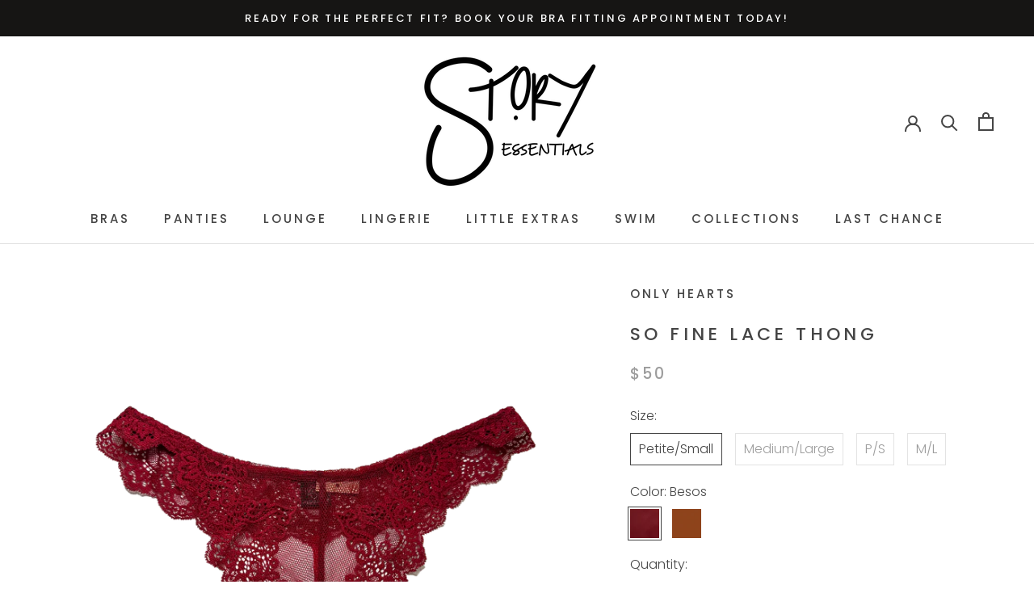

--- FILE ---
content_type: text/html; charset=utf-8
request_url: https://mystoryessentials.com/products/so-fine-lace-thong
body_size: 42611
content:
<!doctype html>

<html class="no-js" lang="en">
  <head>
    <meta name="p:domain_verify" content="ec899c4acde2f5b441c1f8b05f2e9886"/>
    <meta name="facebook-domain-verification" content="unermd7r4ygr4mp9ndq5kfwwx7c26g" />
    <meta charset="utf-8"> 
    <meta http-equiv="X-UA-Compatible" content="IE=edge,chrome=1">
    <meta name="viewport" content="width=device-width, initial-scale=1.0, height=device-height, minimum-scale=1.0, maximum-scale=1.0">
    <meta name="theme-color" content="">

    <title>
      So Fine Lace Thong &ndash; Story Essentials
    </title><meta name="description" content="Only Heart&#39;s Signature So Fine Lace Lingerie At Story Essentials In Phoenix, Arizona."><link rel="canonical" href="https://mystoryessentials.com/products/so-fine-lace-thong"><link rel="shortcut icon" href="//mystoryessentials.com/cdn/shop/files/FAVICON_96x.jpg?v=1682370841" type="image/png"><meta property="og:type" content="product">
  <meta property="og:title" content="So Fine Lace Thong"><meta property="og:image" content="http://mystoryessentials.com/cdn/shop/files/OHSoFineLacThongFLBesos_1024x.png?v=1733250355">
    <meta property="og:image:secure_url" content="https://mystoryessentials.com/cdn/shop/files/OHSoFineLacThongFLBesos_1024x.png?v=1733250355"><meta property="og:image" content="http://mystoryessentials.com/cdn/shop/files/IMG_2625_jpg_1024x.jpg?v=1733250476">
    <meta property="og:image:secure_url" content="https://mystoryessentials.com/cdn/shop/files/IMG_2625_jpg_1024x.jpg?v=1733250476"><meta property="og:image" content="http://mystoryessentials.com/cdn/shop/files/IMG_2624_jpg_1024x.jpg?v=1733250476">
    <meta property="og:image:secure_url" content="https://mystoryessentials.com/cdn/shop/files/IMG_2624_jpg_1024x.jpg?v=1733250476"><meta property="product:price:amount" content="50.00">
  <meta property="product:price:currency" content="USD"><meta property="og:description" content="Only Heart&#39;s Signature So Fine Lace Lingerie At Story Essentials In Phoenix, Arizona."><meta property="og:url" content="https://mystoryessentials.com/products/so-fine-lace-thong">
<meta property="og:site_name" content="Story Essentials"><meta name="twitter:card" content="summary"><meta name="twitter:title" content="So Fine Lace Thong">
  <meta name="twitter:description" content="





Only Heart&#39;s Signature scalloped So Fine Lace Thong features a g-string back &amp;amp; lace scalloping details along waistband with moderate coverage in front. So Fine Lace stretches &amp;amp; lays flat to give a seamless appearance under clothing.


88% Nylon, 12% Lycra
Cotton Lined Gusset
Lace locally knitted in Brooklyn
Made in NYC





">
  <meta name="twitter:image" content="https://mystoryessentials.com/cdn/shop/files/OHSoFineLacThongFLBesos_600x600_crop_center.png?v=1733250355">

    <script>window.performance && window.performance.mark && window.performance.mark('shopify.content_for_header.start');</script><meta name="google-site-verification" content="BLrWEBODYd7IVYUURMXR644iohHCnPQ4057Ku6fQs80">
<meta id="shopify-digital-wallet" name="shopify-digital-wallet" content="/27763736647/digital_wallets/dialog">
<meta name="shopify-checkout-api-token" content="00a053442bb3e2d97930d9d411f382c9">
<meta id="in-context-paypal-metadata" data-shop-id="27763736647" data-venmo-supported="false" data-environment="production" data-locale="en_US" data-paypal-v4="true" data-currency="USD">
<link rel="alternate" type="application/json+oembed" href="https://mystoryessentials.com/products/so-fine-lace-thong.oembed">
<script async="async" src="/checkouts/internal/preloads.js?locale=en-US"></script>
<link rel="preconnect" href="https://shop.app" crossorigin="anonymous">
<script async="async" src="https://shop.app/checkouts/internal/preloads.js?locale=en-US&shop_id=27763736647" crossorigin="anonymous"></script>
<script id="apple-pay-shop-capabilities" type="application/json">{"shopId":27763736647,"countryCode":"US","currencyCode":"USD","merchantCapabilities":["supports3DS"],"merchantId":"gid:\/\/shopify\/Shop\/27763736647","merchantName":"Story Essentials","requiredBillingContactFields":["postalAddress","email"],"requiredShippingContactFields":["postalAddress","email"],"shippingType":"shipping","supportedNetworks":["visa","masterCard","amex","discover","elo","jcb"],"total":{"type":"pending","label":"Story Essentials","amount":"1.00"},"shopifyPaymentsEnabled":true,"supportsSubscriptions":true}</script>
<script id="shopify-features" type="application/json">{"accessToken":"00a053442bb3e2d97930d9d411f382c9","betas":["rich-media-storefront-analytics"],"domain":"mystoryessentials.com","predictiveSearch":true,"shopId":27763736647,"locale":"en"}</script>
<script>var Shopify = Shopify || {};
Shopify.shop = "story-essentials.myshopify.com";
Shopify.locale = "en";
Shopify.currency = {"active":"USD","rate":"1.0"};
Shopify.country = "US";
Shopify.theme = {"name":"EARLY FALL -October","id":173090963775,"schema_name":"Prestige","schema_version":"4.7.2","theme_store_id":855,"role":"main"};
Shopify.theme.handle = "null";
Shopify.theme.style = {"id":null,"handle":null};
Shopify.cdnHost = "mystoryessentials.com/cdn";
Shopify.routes = Shopify.routes || {};
Shopify.routes.root = "/";</script>
<script type="module">!function(o){(o.Shopify=o.Shopify||{}).modules=!0}(window);</script>
<script>!function(o){function n(){var o=[];function n(){o.push(Array.prototype.slice.apply(arguments))}return n.q=o,n}var t=o.Shopify=o.Shopify||{};t.loadFeatures=n(),t.autoloadFeatures=n()}(window);</script>
<script>
  window.ShopifyPay = window.ShopifyPay || {};
  window.ShopifyPay.apiHost = "shop.app\/pay";
  window.ShopifyPay.redirectState = null;
</script>
<script id="shop-js-analytics" type="application/json">{"pageType":"product"}</script>
<script defer="defer" async type="module" src="//mystoryessentials.com/cdn/shopifycloud/shop-js/modules/v2/client.init-shop-cart-sync_BdyHc3Nr.en.esm.js"></script>
<script defer="defer" async type="module" src="//mystoryessentials.com/cdn/shopifycloud/shop-js/modules/v2/chunk.common_Daul8nwZ.esm.js"></script>
<script type="module">
  await import("//mystoryessentials.com/cdn/shopifycloud/shop-js/modules/v2/client.init-shop-cart-sync_BdyHc3Nr.en.esm.js");
await import("//mystoryessentials.com/cdn/shopifycloud/shop-js/modules/v2/chunk.common_Daul8nwZ.esm.js");

  window.Shopify.SignInWithShop?.initShopCartSync?.({"fedCMEnabled":true,"windoidEnabled":true});

</script>
<script>
  window.Shopify = window.Shopify || {};
  if (!window.Shopify.featureAssets) window.Shopify.featureAssets = {};
  window.Shopify.featureAssets['shop-js'] = {"shop-cart-sync":["modules/v2/client.shop-cart-sync_QYOiDySF.en.esm.js","modules/v2/chunk.common_Daul8nwZ.esm.js"],"init-fed-cm":["modules/v2/client.init-fed-cm_DchLp9rc.en.esm.js","modules/v2/chunk.common_Daul8nwZ.esm.js"],"shop-button":["modules/v2/client.shop-button_OV7bAJc5.en.esm.js","modules/v2/chunk.common_Daul8nwZ.esm.js"],"init-windoid":["modules/v2/client.init-windoid_DwxFKQ8e.en.esm.js","modules/v2/chunk.common_Daul8nwZ.esm.js"],"shop-cash-offers":["modules/v2/client.shop-cash-offers_DWtL6Bq3.en.esm.js","modules/v2/chunk.common_Daul8nwZ.esm.js","modules/v2/chunk.modal_CQq8HTM6.esm.js"],"shop-toast-manager":["modules/v2/client.shop-toast-manager_CX9r1SjA.en.esm.js","modules/v2/chunk.common_Daul8nwZ.esm.js"],"init-shop-email-lookup-coordinator":["modules/v2/client.init-shop-email-lookup-coordinator_UhKnw74l.en.esm.js","modules/v2/chunk.common_Daul8nwZ.esm.js"],"pay-button":["modules/v2/client.pay-button_DzxNnLDY.en.esm.js","modules/v2/chunk.common_Daul8nwZ.esm.js"],"avatar":["modules/v2/client.avatar_BTnouDA3.en.esm.js"],"init-shop-cart-sync":["modules/v2/client.init-shop-cart-sync_BdyHc3Nr.en.esm.js","modules/v2/chunk.common_Daul8nwZ.esm.js"],"shop-login-button":["modules/v2/client.shop-login-button_D8B466_1.en.esm.js","modules/v2/chunk.common_Daul8nwZ.esm.js","modules/v2/chunk.modal_CQq8HTM6.esm.js"],"init-customer-accounts-sign-up":["modules/v2/client.init-customer-accounts-sign-up_C8fpPm4i.en.esm.js","modules/v2/client.shop-login-button_D8B466_1.en.esm.js","modules/v2/chunk.common_Daul8nwZ.esm.js","modules/v2/chunk.modal_CQq8HTM6.esm.js"],"init-shop-for-new-customer-accounts":["modules/v2/client.init-shop-for-new-customer-accounts_CVTO0Ztu.en.esm.js","modules/v2/client.shop-login-button_D8B466_1.en.esm.js","modules/v2/chunk.common_Daul8nwZ.esm.js","modules/v2/chunk.modal_CQq8HTM6.esm.js"],"init-customer-accounts":["modules/v2/client.init-customer-accounts_dRgKMfrE.en.esm.js","modules/v2/client.shop-login-button_D8B466_1.en.esm.js","modules/v2/chunk.common_Daul8nwZ.esm.js","modules/v2/chunk.modal_CQq8HTM6.esm.js"],"shop-follow-button":["modules/v2/client.shop-follow-button_CkZpjEct.en.esm.js","modules/v2/chunk.common_Daul8nwZ.esm.js","modules/v2/chunk.modal_CQq8HTM6.esm.js"],"lead-capture":["modules/v2/client.lead-capture_BntHBhfp.en.esm.js","modules/v2/chunk.common_Daul8nwZ.esm.js","modules/v2/chunk.modal_CQq8HTM6.esm.js"],"checkout-modal":["modules/v2/client.checkout-modal_CfxcYbTm.en.esm.js","modules/v2/chunk.common_Daul8nwZ.esm.js","modules/v2/chunk.modal_CQq8HTM6.esm.js"],"shop-login":["modules/v2/client.shop-login_Da4GZ2H6.en.esm.js","modules/v2/chunk.common_Daul8nwZ.esm.js","modules/v2/chunk.modal_CQq8HTM6.esm.js"],"payment-terms":["modules/v2/client.payment-terms_MV4M3zvL.en.esm.js","modules/v2/chunk.common_Daul8nwZ.esm.js","modules/v2/chunk.modal_CQq8HTM6.esm.js"]};
</script>
<script>(function() {
  var isLoaded = false;
  function asyncLoad() {
    if (isLoaded) return;
    isLoaded = true;
    var urls = ["https:\/\/cdn.nfcube.com\/instafeed-894ef1164333af4230f4fae03f6ab4d0.js?shop=story-essentials.myshopify.com"];
    for (var i = 0; i < urls.length; i++) {
      var s = document.createElement('script');
      s.type = 'text/javascript';
      s.async = true;
      s.src = urls[i];
      var x = document.getElementsByTagName('script')[0];
      x.parentNode.insertBefore(s, x);
    }
  };
  if(window.attachEvent) {
    window.attachEvent('onload', asyncLoad);
  } else {
    window.addEventListener('load', asyncLoad, false);
  }
})();</script>
<script id="__st">var __st={"a":27763736647,"offset":-25200,"reqid":"5d2727e9-4aec-4a74-a798-043a9496bd9a-1768967844","pageurl":"mystoryessentials.com\/products\/so-fine-lace-thong","u":"7070763a0405","p":"product","rtyp":"product","rid":8182534897983};</script>
<script>window.ShopifyPaypalV4VisibilityTracking = true;</script>
<script id="captcha-bootstrap">!function(){'use strict';const t='contact',e='account',n='new_comment',o=[[t,t],['blogs',n],['comments',n],[t,'customer']],c=[[e,'customer_login'],[e,'guest_login'],[e,'recover_customer_password'],[e,'create_customer']],r=t=>t.map((([t,e])=>`form[action*='/${t}']:not([data-nocaptcha='true']) input[name='form_type'][value='${e}']`)).join(','),a=t=>()=>t?[...document.querySelectorAll(t)].map((t=>t.form)):[];function s(){const t=[...o],e=r(t);return a(e)}const i='password',u='form_key',d=['recaptcha-v3-token','g-recaptcha-response','h-captcha-response',i],f=()=>{try{return window.sessionStorage}catch{return}},m='__shopify_v',_=t=>t.elements[u];function p(t,e,n=!1){try{const o=window.sessionStorage,c=JSON.parse(o.getItem(e)),{data:r}=function(t){const{data:e,action:n}=t;return t[m]||n?{data:e,action:n}:{data:t,action:n}}(c);for(const[e,n]of Object.entries(r))t.elements[e]&&(t.elements[e].value=n);n&&o.removeItem(e)}catch(o){console.error('form repopulation failed',{error:o})}}const l='form_type',E='cptcha';function T(t){t.dataset[E]=!0}const w=window,h=w.document,L='Shopify',v='ce_forms',y='captcha';let A=!1;((t,e)=>{const n=(g='f06e6c50-85a8-45c8-87d0-21a2b65856fe',I='https://cdn.shopify.com/shopifycloud/storefront-forms-hcaptcha/ce_storefront_forms_captcha_hcaptcha.v1.5.2.iife.js',D={infoText:'Protected by hCaptcha',privacyText:'Privacy',termsText:'Terms'},(t,e,n)=>{const o=w[L][v],c=o.bindForm;if(c)return c(t,g,e,D).then(n);var r;o.q.push([[t,g,e,D],n]),r=I,A||(h.body.append(Object.assign(h.createElement('script'),{id:'captcha-provider',async:!0,src:r})),A=!0)});var g,I,D;w[L]=w[L]||{},w[L][v]=w[L][v]||{},w[L][v].q=[],w[L][y]=w[L][y]||{},w[L][y].protect=function(t,e){n(t,void 0,e),T(t)},Object.freeze(w[L][y]),function(t,e,n,w,h,L){const[v,y,A,g]=function(t,e,n){const i=e?o:[],u=t?c:[],d=[...i,...u],f=r(d),m=r(i),_=r(d.filter((([t,e])=>n.includes(e))));return[a(f),a(m),a(_),s()]}(w,h,L),I=t=>{const e=t.target;return e instanceof HTMLFormElement?e:e&&e.form},D=t=>v().includes(t);t.addEventListener('submit',(t=>{const e=I(t);if(!e)return;const n=D(e)&&!e.dataset.hcaptchaBound&&!e.dataset.recaptchaBound,o=_(e),c=g().includes(e)&&(!o||!o.value);(n||c)&&t.preventDefault(),c&&!n&&(function(t){try{if(!f())return;!function(t){const e=f();if(!e)return;const n=_(t);if(!n)return;const o=n.value;o&&e.removeItem(o)}(t);const e=Array.from(Array(32),(()=>Math.random().toString(36)[2])).join('');!function(t,e){_(t)||t.append(Object.assign(document.createElement('input'),{type:'hidden',name:u})),t.elements[u].value=e}(t,e),function(t,e){const n=f();if(!n)return;const o=[...t.querySelectorAll(`input[type='${i}']`)].map((({name:t})=>t)),c=[...d,...o],r={};for(const[a,s]of new FormData(t).entries())c.includes(a)||(r[a]=s);n.setItem(e,JSON.stringify({[m]:1,action:t.action,data:r}))}(t,e)}catch(e){console.error('failed to persist form',e)}}(e),e.submit())}));const S=(t,e)=>{t&&!t.dataset[E]&&(n(t,e.some((e=>e===t))),T(t))};for(const o of['focusin','change'])t.addEventListener(o,(t=>{const e=I(t);D(e)&&S(e,y())}));const B=e.get('form_key'),M=e.get(l),P=B&&M;t.addEventListener('DOMContentLoaded',(()=>{const t=y();if(P)for(const e of t)e.elements[l].value===M&&p(e,B);[...new Set([...A(),...v().filter((t=>'true'===t.dataset.shopifyCaptcha))])].forEach((e=>S(e,t)))}))}(h,new URLSearchParams(w.location.search),n,t,e,['guest_login'])})(!0,!0)}();</script>
<script integrity="sha256-4kQ18oKyAcykRKYeNunJcIwy7WH5gtpwJnB7kiuLZ1E=" data-source-attribution="shopify.loadfeatures" defer="defer" src="//mystoryessentials.com/cdn/shopifycloud/storefront/assets/storefront/load_feature-a0a9edcb.js" crossorigin="anonymous"></script>
<script crossorigin="anonymous" defer="defer" src="//mystoryessentials.com/cdn/shopifycloud/storefront/assets/shopify_pay/storefront-65b4c6d7.js?v=20250812"></script>
<script data-source-attribution="shopify.dynamic_checkout.dynamic.init">var Shopify=Shopify||{};Shopify.PaymentButton=Shopify.PaymentButton||{isStorefrontPortableWallets:!0,init:function(){window.Shopify.PaymentButton.init=function(){};var t=document.createElement("script");t.src="https://mystoryessentials.com/cdn/shopifycloud/portable-wallets/latest/portable-wallets.en.js",t.type="module",document.head.appendChild(t)}};
</script>
<script data-source-attribution="shopify.dynamic_checkout.buyer_consent">
  function portableWalletsHideBuyerConsent(e){var t=document.getElementById("shopify-buyer-consent"),n=document.getElementById("shopify-subscription-policy-button");t&&n&&(t.classList.add("hidden"),t.setAttribute("aria-hidden","true"),n.removeEventListener("click",e))}function portableWalletsShowBuyerConsent(e){var t=document.getElementById("shopify-buyer-consent"),n=document.getElementById("shopify-subscription-policy-button");t&&n&&(t.classList.remove("hidden"),t.removeAttribute("aria-hidden"),n.addEventListener("click",e))}window.Shopify?.PaymentButton&&(window.Shopify.PaymentButton.hideBuyerConsent=portableWalletsHideBuyerConsent,window.Shopify.PaymentButton.showBuyerConsent=portableWalletsShowBuyerConsent);
</script>
<script data-source-attribution="shopify.dynamic_checkout.cart.bootstrap">document.addEventListener("DOMContentLoaded",(function(){function t(){return document.querySelector("shopify-accelerated-checkout-cart, shopify-accelerated-checkout")}if(t())Shopify.PaymentButton.init();else{new MutationObserver((function(e,n){t()&&(Shopify.PaymentButton.init(),n.disconnect())})).observe(document.body,{childList:!0,subtree:!0})}}));
</script>
<link id="shopify-accelerated-checkout-styles" rel="stylesheet" media="screen" href="https://mystoryessentials.com/cdn/shopifycloud/portable-wallets/latest/accelerated-checkout-backwards-compat.css" crossorigin="anonymous">
<style id="shopify-accelerated-checkout-cart">
        #shopify-buyer-consent {
  margin-top: 1em;
  display: inline-block;
  width: 100%;
}

#shopify-buyer-consent.hidden {
  display: none;
}

#shopify-subscription-policy-button {
  background: none;
  border: none;
  padding: 0;
  text-decoration: underline;
  font-size: inherit;
  cursor: pointer;
}

#shopify-subscription-policy-button::before {
  box-shadow: none;
}

      </style>

<script>window.performance && window.performance.mark && window.performance.mark('shopify.content_for_header.end');</script>
  <script type="text/javascript">
  window.moneyFormat = '${{amount}}';
  var tpbAppUrl = 'https://booking.tipo.io';
  var tpbShopId = '10837';
  var tpbShopPlan = 'BETA';
  var tpbUrlShop = 'story-essentials.myshopify.com';
  var tpbCountryCode = window.customCountryCode || ['us'];
  var tpbDomainShop = 'mystoryessentials.com';
  var tpbProductId = '8182534897983';
  var tpbCustomer = {
      id: '',
      email:'',
      first_name:'',
      last_name:'',
      phone:'',
  };
  var tpbCustomerId = 0;
  
  var tpbProduct_;
  var tpbProduct = {"id":8182534897983,"title":"So Fine Lace Thong","handle":"so-fine-lace-thong","description":"\u003cdiv data-mce-fragment=\"1\"\u003e\n\u003cmeta charset=\"utf-8\"\u003e\n\u003cdiv data-mce-fragment=\"1\"\u003e\n\u003cmeta charset=\"utf-8\"\u003e\n\u003cdiv data-mce-fragment=\"1\"\u003e\n\u003cmeta charset=\"utf-8\"\u003e\n\u003cdiv\u003eOnly Heart's Signature scalloped So Fine Lace Thong features a g-string back \u0026amp; lace scalloping details along waistband with moderate coverage in front. So Fine Lace stretches \u0026amp; lays flat to give a seamless appearance under clothing.\u003c\/div\u003e\n\u003cdiv\u003e\n\u003cul\u003e\n\u003cli\u003e\u003cspan\u003e88% Nylon, 12% Lycra\u003c\/span\u003e\u003c\/li\u003e\n\u003cli\u003e\u003cspan\u003eCotton Lined Gusset\u003c\/span\u003e\u003c\/li\u003e\n\u003cli\u003e\u003cspan\u003eLace locally knitted in Brooklyn\u003c\/span\u003e\u003c\/li\u003e\n\u003cli\u003e\u003cspan\u003eMade in NYC\u003c\/span\u003e\u003c\/li\u003e\n\u003c\/ul\u003e\n\u003c\/div\u003e\n\u003c\/div\u003e\n\u003c\/div\u003e\n\u003c\/div\u003e\n\u003cul data-mce-fragment=\"1\"\u003e\u003c\/ul\u003e","published_at":"2024-11-15T16:35:28-07:00","created_at":"2023-02-02T18:40:18-07:00","vendor":"ONLY HEARTS","type":"Panties - Thong","tags":["fashion","lace","onlyhearts","panty","sets","sexy","sheer","tanga","thong","underwear"],"price":5000,"price_min":5000,"price_max":5000,"available":true,"price_varies":false,"compare_at_price":5000,"compare_at_price_min":5000,"compare_at_price_max":5000,"compare_at_price_varies":false,"variants":[{"id":50012568224063,"title":"Petite\/Small \/ Besos","option1":"Petite\/Small","option2":"Besos","option3":null,"sku":"50941-SFLT-BES-P\/S","requires_shipping":true,"taxable":true,"featured_image":{"id":47401859907903,"product_id":8182534897983,"position":6,"created_at":"2024-11-15T16:33:50-07:00","updated_at":"2024-11-15T16:33:51-07:00","alt":null,"width":1500,"height":1500,"src":"\/\/mystoryessentials.com\/cdn\/shop\/files\/SoFineLaceThongModelFront1.png?v=1731713631","variant_ids":[50012568224063,50012568256831]},"available":true,"name":"So Fine Lace Thong - Petite\/Small \/ Besos","public_title":"Petite\/Small \/ Besos","options":["Petite\/Small","Besos"],"price":5000,"weight":0,"compare_at_price":null,"inventory_management":"shopify","barcode":"","featured_media":{"alt":null,"id":39513886196031,"position":6,"preview_image":{"aspect_ratio":1.0,"height":1500,"width":1500,"src":"\/\/mystoryessentials.com\/cdn\/shop\/files\/SoFineLaceThongModelFront1.png?v=1731713631"}},"requires_selling_plan":false,"selling_plan_allocations":[]},{"id":50012568256831,"title":"Medium\/Large \/ Besos","option1":"Medium\/Large","option2":"Besos","option3":null,"sku":"50941-SFLT-BES-M\/L","requires_shipping":true,"taxable":true,"featured_image":{"id":47401859907903,"product_id":8182534897983,"position":6,"created_at":"2024-11-15T16:33:50-07:00","updated_at":"2024-11-15T16:33:51-07:00","alt":null,"width":1500,"height":1500,"src":"\/\/mystoryessentials.com\/cdn\/shop\/files\/SoFineLaceThongModelFront1.png?v=1731713631","variant_ids":[50012568224063,50012568256831]},"available":true,"name":"So Fine Lace Thong - Medium\/Large \/ Besos","public_title":"Medium\/Large \/ Besos","options":["Medium\/Large","Besos"],"price":5000,"weight":0,"compare_at_price":null,"inventory_management":"shopify","barcode":"","featured_media":{"alt":null,"id":39513886196031,"position":6,"preview_image":{"aspect_ratio":1.0,"height":1500,"width":1500,"src":"\/\/mystoryessentials.com\/cdn\/shop\/files\/SoFineLaceThongModelFront1.png?v=1731713631"}},"requires_selling_plan":false,"selling_plan_allocations":[]},{"id":50658946974015,"title":"P\/S \/ Brown Sugar","option1":"P\/S","option2":"Brown Sugar","option3":null,"sku":"50941-SFLT-BS-PS","requires_shipping":true,"taxable":true,"featured_image":null,"available":false,"name":"So Fine Lace Thong - P\/S \/ Brown Sugar","public_title":"P\/S \/ Brown Sugar","options":["P\/S","Brown Sugar"],"price":5000,"weight":0,"compare_at_price":5000,"inventory_management":"shopify","barcode":null,"requires_selling_plan":false,"selling_plan_allocations":[]},{"id":50658947039551,"title":"M\/L \/ Brown Sugar","option1":"M\/L","option2":"Brown Sugar","option3":null,"sku":"50941-SFLT-BS-ML","requires_shipping":true,"taxable":true,"featured_image":null,"available":false,"name":"So Fine Lace Thong - M\/L \/ Brown Sugar","public_title":"M\/L \/ Brown Sugar","options":["M\/L","Brown Sugar"],"price":5000,"weight":0,"compare_at_price":5000,"inventory_management":"shopify","barcode":null,"requires_selling_plan":false,"selling_plan_allocations":[]}],"images":["\/\/mystoryessentials.com\/cdn\/shop\/files\/OHSoFineLacThongFLBesos.png?v=1733250355","\/\/mystoryessentials.com\/cdn\/shop\/files\/IMG_2625_jpg.jpg?v=1733250476","\/\/mystoryessentials.com\/cdn\/shop\/files\/IMG_2624_jpg.jpg?v=1733250476","\/\/mystoryessentials.com\/cdn\/shop\/files\/IMG_5435.jpg?v=1733250476","\/\/mystoryessentials.com\/cdn\/shop\/files\/SoFineLaceThongModelFront.png?v=1731713631","\/\/mystoryessentials.com\/cdn\/shop\/files\/SoFineLaceThongModelFront1.png?v=1731713631","\/\/mystoryessentials.com\/cdn\/shop\/files\/SoFineLaceThongModelBack.png?v=1731713631","\/\/mystoryessentials.com\/cdn\/shop\/files\/IMG_2663.jpg?v=1733250477","\/\/mystoryessentials.com\/cdn\/shop\/files\/IMG_2659.jpg?v=1733250477"],"featured_image":"\/\/mystoryessentials.com\/cdn\/shop\/files\/OHSoFineLacThongFLBesos.png?v=1733250355","options":["Size","Color"],"media":[{"alt":null,"id":39650922037567,"position":1,"preview_image":{"aspect_ratio":1.0,"height":1734,"width":1734,"src":"\/\/mystoryessentials.com\/cdn\/shop\/files\/OHSoFineLacThongFLBesos.png?v=1733250355"},"aspect_ratio":1.0,"height":1734,"media_type":"image","src":"\/\/mystoryessentials.com\/cdn\/shop\/files\/OHSoFineLacThongFLBesos.png?v=1733250355","width":1734},{"alt":null,"id":39650928099647,"position":2,"preview_image":{"aspect_ratio":0.8,"height":2561,"width":2049,"src":"\/\/mystoryessentials.com\/cdn\/shop\/files\/IMG_2625_jpg.jpg?v=1733250476"},"aspect_ratio":0.8,"height":2561,"media_type":"image","src":"\/\/mystoryessentials.com\/cdn\/shop\/files\/IMG_2625_jpg.jpg?v=1733250476","width":2049},{"alt":null,"id":39650928132415,"position":3,"preview_image":{"aspect_ratio":0.8,"height":5011,"width":4009,"src":"\/\/mystoryessentials.com\/cdn\/shop\/files\/IMG_2624_jpg.jpg?v=1733250476"},"aspect_ratio":0.8,"height":5011,"media_type":"image","src":"\/\/mystoryessentials.com\/cdn\/shop\/files\/IMG_2624_jpg.jpg?v=1733250476","width":4009},{"alt":null,"id":39650928066879,"position":4,"preview_image":{"aspect_ratio":0.8,"height":3652,"width":2922,"src":"\/\/mystoryessentials.com\/cdn\/shop\/files\/IMG_5435.jpg?v=1733250476"},"aspect_ratio":0.8,"height":3652,"media_type":"image","src":"\/\/mystoryessentials.com\/cdn\/shop\/files\/IMG_5435.jpg?v=1733250476","width":2922},{"alt":null,"id":39513886097727,"position":5,"preview_image":{"aspect_ratio":1.0,"height":1500,"width":1500,"src":"\/\/mystoryessentials.com\/cdn\/shop\/files\/SoFineLaceThongModelFront.png?v=1731713631"},"aspect_ratio":1.0,"height":1500,"media_type":"image","src":"\/\/mystoryessentials.com\/cdn\/shop\/files\/SoFineLaceThongModelFront.png?v=1731713631","width":1500},{"alt":null,"id":39513886196031,"position":6,"preview_image":{"aspect_ratio":1.0,"height":1500,"width":1500,"src":"\/\/mystoryessentials.com\/cdn\/shop\/files\/SoFineLaceThongModelFront1.png?v=1731713631"},"aspect_ratio":1.0,"height":1500,"media_type":"image","src":"\/\/mystoryessentials.com\/cdn\/shop\/files\/SoFineLaceThongModelFront1.png?v=1731713631","width":1500},{"alt":null,"id":39513886130495,"position":7,"preview_image":{"aspect_ratio":1.0,"height":1500,"width":1500,"src":"\/\/mystoryessentials.com\/cdn\/shop\/files\/SoFineLaceThongModelBack.png?v=1731713631"},"aspect_ratio":1.0,"height":1500,"media_type":"image","src":"\/\/mystoryessentials.com\/cdn\/shop\/files\/SoFineLaceThongModelBack.png?v=1731713631","width":1500},{"alt":null,"id":39650928001343,"position":8,"preview_image":{"aspect_ratio":0.8,"height":5355,"width":4284,"src":"\/\/mystoryessentials.com\/cdn\/shop\/files\/IMG_2663.jpg?v=1733250477"},"aspect_ratio":0.8,"height":5355,"media_type":"image","src":"\/\/mystoryessentials.com\/cdn\/shop\/files\/IMG_2663.jpg?v=1733250477","width":4284},{"alt":null,"id":39650928034111,"position":9,"preview_image":{"aspect_ratio":0.8,"height":4315,"width":3452,"src":"\/\/mystoryessentials.com\/cdn\/shop\/files\/IMG_2659.jpg?v=1733250477"},"aspect_ratio":0.8,"height":4315,"media_type":"image","src":"\/\/mystoryessentials.com\/cdn\/shop\/files\/IMG_2659.jpg?v=1733250477","width":3452}],"requires_selling_plan":false,"selling_plan_groups":[],"content":"\u003cdiv data-mce-fragment=\"1\"\u003e\n\u003cmeta charset=\"utf-8\"\u003e\n\u003cdiv data-mce-fragment=\"1\"\u003e\n\u003cmeta charset=\"utf-8\"\u003e\n\u003cdiv data-mce-fragment=\"1\"\u003e\n\u003cmeta charset=\"utf-8\"\u003e\n\u003cdiv\u003eOnly Heart's Signature scalloped So Fine Lace Thong features a g-string back \u0026amp; lace scalloping details along waistband with moderate coverage in front. So Fine Lace stretches \u0026amp; lays flat to give a seamless appearance under clothing.\u003c\/div\u003e\n\u003cdiv\u003e\n\u003cul\u003e\n\u003cli\u003e\u003cspan\u003e88% Nylon, 12% Lycra\u003c\/span\u003e\u003c\/li\u003e\n\u003cli\u003e\u003cspan\u003eCotton Lined Gusset\u003c\/span\u003e\u003c\/li\u003e\n\u003cli\u003e\u003cspan\u003eLace locally knitted in Brooklyn\u003c\/span\u003e\u003c\/li\u003e\n\u003cli\u003e\u003cspan\u003eMade in NYC\u003c\/span\u003e\u003c\/li\u003e\n\u003c\/ul\u003e\n\u003c\/div\u003e\n\u003c\/div\u003e\n\u003c\/div\u003e\n\u003c\/div\u003e\n\u003cul data-mce-fragment=\"1\"\u003e\u003c\/ul\u003e"};
        		tpbProduct.variants[0].inventory_management  = 'shopify';
  		tpbProduct.variants[0].inventory_quantity = 1;
      tpbProduct.variants[0].inventory_policy   = 'deny';
      		tpbProduct.variants[1].inventory_management  = 'shopify';
  		tpbProduct.variants[1].inventory_quantity = 2;
      tpbProduct.variants[1].inventory_policy   = 'deny';
      		tpbProduct.variants[2].inventory_management  = 'shopify';
  		tpbProduct.variants[2].inventory_quantity = 0;
      tpbProduct.variants[2].inventory_policy   = 'deny';
      		tpbProduct.variants[3].inventory_management  = 'shopify';
  		tpbProduct.variants[3].inventory_quantity = 0;
      tpbProduct.variants[3].inventory_policy   = 'deny';
    
    tpbProduct.options = [{"name":"Size","position":1,"values":["Petite\/Small","Medium\/Large","P\/S","M\/L"]},{"name":"Color","position":2,"values":["Besos","Brown Sugar"]}]  
  var tpbVariantId = false;

    var tpbSettings = {"general":{"hide_add_to_cart":"2","hide_buy_now":"2","redirect_url":null,"allow_bring_more":false,"confirm_to":"checkout","time_format":"24h","multipleEmployees":"0","multipleLocations":"0","formatDate":"YYYY-MM-DD","formatDateServe":"Y-m-d","formatDateTime":"YYYY-MM-DD HH:mm","formatTime":"HH:mm","weekStart":0},"booking":{"font":"Arial","primary_color":"#FF7697","cancel_button":"#ffffff","text_color":"#6370a7","calender_background_color":"#2b3360","calender_text_color":"#ffffff","day_off_color":"#a3a3a3","time_slot_color":"#414c89","time_slot_color_hover":"#313d88","selected_time_slot_color":"#ffd153","background_color_calendar":"#2b3360","background_image":"preset2.jpg","selected_day_color":"#FF7697","time_slot_color_selected":"#ffd153","sortProduct":{"type":1,"sortProductAuto":"asc","sortProductManually":["4810808066119"]}},"translation":{"time_slot_no_available":"This slot is no longer available","languageDatepicker":"en-US","please_select":"Please select Training","training":"Training","trainer":"Trainer","bringing_anyone":"Bringing anyone with you?","num_of_additional":"Number of Additional People","date_and_time":"Please choose a date & time","continue":"Continue","total_price":"Total Price","confirm":"Confirm","cancel":"Cancel","thank_you":"Thank you! Your booking is completed","date":"Date","time":"Time","location":"Location","first_name":"First name","last_name":"Last name","phone":"Phone","email":"Email","address":"Address","address_2":"Address 2","status":"Status","country":"Country","quantity":"Quantity","product":"Product","product_placeholder":"Bra Fitting","variant":"Variant","variant_placeholder":"Variant placeholder","location_placeholder":"Location placeholder","employee":"Lingerie Expert","employee_placeholder":"Employee placeholder","back":"Back","payment":"Payment","datetime":"Date Time","duration":"Duration","you_can_only_bring":"You can only bring {number} people ({number} : Number of People)","not_available":"A fitting is not available at this time","is_required":"This field is required.","price":"Price","customDatePickerDays":"Sunday, Monday, Tuesday, Wednesday, Thursday, Friday, Saturday","customDatePickerDaysShort":"Sun, Mon, Tue, Wed, Thu, Fri, Sat","customDatePickerDaysMin":"Su, Mo, Tu, We, Th, Fr, Sa","customDatePickerMonths":"January, February, March, April, May, June, July, August, September, October, November, December","customDatePickerMonthsShort":"Jan, Feb, Mar, Apr, May, Jun, Jul, Aug, Sep, Oct, Nov, Dec","full_name":"Fullname","no_employee":"No employee","no_location":"No location","valid_phone_number":"Please enter a valid phone number.","valid_email":"Please enter a valid email.","export_file_isc":"Export to file isc","confirm_free_booking_successfully":"Thank for your booking . We'll get back to you shortly.","confirm_free_booking_unsuccessfully":"Whoops, looks like something went wrong.","duration_unit":"minutes"},"free_form":{"first_name":{"enable":true,"label":"First name","required":true},"last_name":{"enable":true,"label":"Last name","required":true},"phone_number":{"enable":false,"label":"Phone number","required":true},"email":{"label":"Email","required":true,"enable":true}},"languageDatepicker":{"days":["Sunday","Monday","Tuesday","Wednesday","Thursday","Friday","Saturday"],"daysShort":["Sun","Mon","Tue","Wed","Thu","Fri","Sat"],"daysMin":["Su","Mo","Tu","We","Th","Fr","Sa"],"months":["January","February","March","April","May","June","July","August","September","October","November","December"],"monthsShort":["Jan","Feb","Mar","Apr","May","Jun","Jul","Aug","Sep","Oct","Nov","Dec"]}}
  var checkPageProduct = false;
  
  checkPageProduct = true;
  

    var tpbBackground = 'https://booking.tipo.io/storage/background-image/preset2.jpg';
  
  var tpbTimeZoneShop = 'America/Phoenix';
  var tpbTimeZoneServer = 'UTC';

  var tpbConfigs = {
    products : [{"id":"4810808066119","title":"Bra Fitting","handle":"bra-fitting","capacity":{"type":"product","rule":1},"extra_filed_set_id":null,"note":"Lingerie Expert- Jen, has you covered! Schedule a fitting if you are in need of new bras, shopping for a specific event or are a first time customer.","is_free":1,"duration":{"type":"product","rule":"30"},"location_ids":[13157],"employee_ids":[18823]}],
    locations : [{"id":13157,"name":"Default location","employee_ids":[18823]}],
    employees : [{"id":18823,"first_name":"Jen","last_name":"Summers"}]
  }
</script>

<link href="//mystoryessentials.com/cdn/shop/t/35/assets/tipo.booking.scss.css?v=179937807168310003221728084633" rel="stylesheet" type="text/css" media="all" /><script src='//mystoryessentials.com/cdn/shop/t/35/assets/tipo.booking.js?v=120895507877868136891728084633' ></script>


  <script type="template/html" id="tpb-template_history-booking">
    <div class="tpb-header"><p>Booking History</p></div>
    <div class="tpb-list-history">
        <div class="tpb-sub-scroll">
            <p>< - - - - - ></p>
        </div>
        <div class="tpb-table-scroll">
            <table class="tpb-table">
                <thead class="tpb-table_thead">
                <tr>
                    {% if settings.general.multipleEmployees == '1' %}
                    <th class="tpb-column-scroll tpb-table_th-trainer" width="22%">{{settings.translation.employee}}
                    </th>
                    {% endif %}
                    {% if settings.general.multipleLocations == '1' %}
                    <th class="tpb-table_th-location" width="20%">{{settings.translation.location}}</th>
                    {% endif %}
                    <th class="tpb-table_th-services" width="20%">{{settings.translation.product}}</th>
                    <th class="tpb-table_th-time" width="12%">{{settings.translation.time}}</th>
                    <th class="tpb-table_th-payment" width="11%">{{settings.translation.payment}}</th>
                    <th class="tpb-table_th-status" width="10%">{{settings.translation.status}}</th>
                    <th class="tpb-table_th-view" width="5%"></th>
                </tr>
                </thead>
                <tbody class="tpb-table_tbody">
                {% for booking in bookings %}
                <tr>
                    {% if settings.general.multipleEmployees == '1' %}
                    <td class="tpb-column-scroll">
                        <div class="tpb-table_trainer">
                            <div class="tpb-table_avatar">
                                <img src={{ booking.employee.avatar }} alt="">
                            </div>
                            <div class="tpb-table_title">
                                <span class="tpb-context-table">{{ booking.employee.first_name }} {{ booking.employee.last_name}}</span>
                                <p class="tpb-table-sub">{{ booking.employee.email }}</p>
                            </div>
                        </div>
                    </td>
                    {% endif %}
                    {% if settings.general.multipleLocations == '1' %}
                    <td><span class="tpb-context-table">{{ booking.location.name }}</span></td>
                    {% endif %}
                    <td><span class="tpb-context-table">{{ booking.service.title }}</span></td>
                    <td>
              <span class="tpb-context-table tpb-context-table_time">
                <svg class="svg-icon" viewBox="0 0 20 20">
                  <path
                      d="M10.25,2.375c-4.212,0-7.625,3.413-7.625,7.625s3.413,7.625,7.625,7.625s7.625-3.413,7.625-7.625S14.462,2.375,10.25,2.375M10.651,16.811v-0.403c0-0.221-0.181-0.401-0.401-0.401s-0.401,0.181-0.401,0.401v0.403c-3.443-0.201-6.208-2.966-6.409-6.409h0.404c0.22,0,0.401-0.181,0.401-0.401S4.063,9.599,3.843,9.599H3.439C3.64,6.155,6.405,3.391,9.849,3.19v0.403c0,0.22,0.181,0.401,0.401,0.401s0.401-0.181,0.401-0.401V3.19c3.443,0.201,6.208,2.965,6.409,6.409h-0.404c-0.22,0-0.4,0.181-0.4,0.401s0.181,0.401,0.4,0.401h0.404C16.859,13.845,14.095,16.609,10.651,16.811 M12.662,12.412c-0.156,0.156-0.409,0.159-0.568,0l-2.127-2.129C9.986,10.302,9.849,10.192,9.849,10V5.184c0-0.221,0.181-0.401,0.401-0.401s0.401,0.181,0.401,0.401v4.651l2.011,2.008C12.818,12.001,12.818,12.256,12.662,12.412"></path>
                </svg>
                {{ booking.time_start }}
              </span>
                        <div class='tooltip'>
                            {{ booking.range_date_time }}
                        </div>
                    </td>
                    <td><p class="tpb-context-table">{{ booking.price | format_money : window.moneyFormat }}</p></td>
                    <td class="tpb-table_status"><span class="tpb-context-table tpb-context-table_status">{{ booking.status }}</span>
                    </td>
                    <td class="tpb-table_action">
              <span class="tpb-context-table">
                  <div class="tpb-wrapper-btnView">
                      <button class="tpb-btnView" data-index={{ forloop.index0 }}>
                      <svg class="svg-icon" viewBox="0 0 20 20">
                        <path
                            d="M10,6.978c-1.666,0-3.022,1.356-3.022,3.022S8.334,13.022,10,13.022s3.022-1.356,3.022-3.022S11.666,6.978,10,6.978M10,12.267c-1.25,0-2.267-1.017-2.267-2.267c0-1.25,1.016-2.267,2.267-2.267c1.251,0,2.267,1.016,2.267,2.267C12.267,11.25,11.251,12.267,10,12.267 M18.391,9.733l-1.624-1.639C14.966,6.279,12.563,5.278,10,5.278S5.034,6.279,3.234,8.094L1.609,9.733c-0.146,0.147-0.146,0.386,0,0.533l1.625,1.639c1.8,1.815,4.203,2.816,6.766,2.816s4.966-1.001,6.767-2.816l1.624-1.639C18.536,10.119,18.536,9.881,18.391,9.733 M16.229,11.373c-1.656,1.672-3.868,2.594-6.229,2.594s-4.573-0.922-6.23-2.594L2.41,10l1.36-1.374C5.427,6.955,7.639,6.033,10,6.033s4.573,0.922,6.229,2.593L17.59,10L16.229,11.373z"></path>
                      </svg>
                    </button>
                  </div>
              </span>
                    </td>
                </tr>
                {% endfor %}
                </tbody>
            </table>
        </div>
        <div class="tpb-wrapper-btnExport">
            <button class="tpb-btnExport" >
                <div class="tpb-btnExport-title">
                    <svg class="svg-icon" height="453pt" viewBox="0 -28 453.99791 453" width="453pt" xmlns="http://www.w3.org/2000/svg">
                        <path d="m345.375 3.410156c-2.863281-2.847656-7.160156-3.695312-10.890625-2.144531s-6.164063 5.195313-6.164063 9.234375v53.359375c-54.011718 2.148437-81.058593 24.539063-85.191406 28.261719-27.25 22.363281-45.855468 53.527344-52.613281 88.121094-3.378906 16.714843-3.984375 33.871093-1.785156 50.78125l.007812.058593c.019531.148438.042969.300781.066407.449219l2.125 12.214844c.714843 4.113281 3.914062 7.351562 8.019531 8.117187 4.109375.765625 8.257812-1.105469 10.40625-4.6875l6.367187-10.613281c19.5625-32.527344 43.941406-54.089844 72.46875-64.085938 12.867188-4.550781 26.5-6.546874 40.128906-5.882812v55.265625c0 4.046875 2.441407 7.699219 6.183594 9.242187 3.746094 1.546876 8.050782.679688 10.90625-2.191406l105.675782-106.210937c3.894531-3.914063 3.878906-10.246094-.035157-14.140625zm2.949219 194.214844v-40.027344c0-4.90625-3.5625-9.089844-8.410157-9.871094-8.554687-1.378906-31.371093-3.570312-58.335937 5.878907-28.765625 10.078125-53.652344 29.910156-74.148437 59.050781-.058594-9.574219.847656-19.132812 2.707031-28.527344 6.078125-30.730468 21.515625-56.542968 45.878906-76.710937.214844-.175781.417969-.359375.617187-.554688.699219-.648437 26.097657-23.578125 81.609376-23.164062h.074218c5.523438 0 10.003906-4.480469 10.007813-10.003907v-39.136718l81.535156 81.125zm0 0"/><path d="m417.351562 294.953125c-5.519531 0-10 4.476563-10 10v42.261719c-.015624 16.5625-13.4375 29.980468-30 30h-327.351562c-16.5625-.019532-29.980469-13.4375-30-30v-238.242188c.019531-16.5625 13.4375-29.980468 30-30h69.160156c5.523438 0 10-4.476562 10-10 0-5.523437-4.476562-10-10-10h-69.160156c-27.601562.03125-49.96875 22.398438-50 50v238.242188c.03125 27.601562 22.398438 49.96875 50 50h327.351562c27.601563-.03125 49.96875-22.398438 50-50v-42.261719c0-5.523437-4.476562-10-10-10zm0 0"/>
                    </svg>
                    <span class="tpb-btnExport-title_text">{% if settings.translation.export_file_isc %}{{settings.translation.export_file_isc}}{% else %}Export to file isc{% endif %}</span>
                </div>

            </button>
        </div>
    </div>

    <div class="copyright">
        <a href="//apps.shopify.com/partners/tipo" rel="nofollow" attribute target="_blank">Made by <span
            class="company">Tipo Appointment Booking</span></a>
    </div>
</script>
<script type="template/html" id="tpb-modal-control">
    <div id="tpb-modal" class="tpb-modal">

        <!-- Modal content -->
        <div class="tpb-modal-content">
            <span class="tpb-close">&times;</span>
            <div class="tpb-content"></div>
        </div>

    </div>
</script>
<script type="template/html" id="tpb-modal-detail">
    <div class="confirm">
        <div class="product-info">
            <div class="thumb"><img src="{{featured_image}}"/></div>
            <div class="title">{{product_title}}</div>
        </div>
        <div class="booking-info">
            {% if settings.general.multipleEmployees == '1' %}
            <div class="employee">
                <label>
                    <svg xmlns="http://www.w3.org/2000/svg" width="14" height="14" viewBox="0 0 14 14">
                        <g id="Group_141" data-name="Group 141" transform="translate(-236.8 -236.8)">
                            <path id="Path_1029" data-name="Path 1029"
                                  d="M236.8,243.8a7,7,0,1,0,7-7A7.009,7.009,0,0,0,236.8,243.8Zm2.926,4.795a19.261,19.261,0,0,1,2.182-1.275.457.457,0,0,0,.258-.413v-.879a.351.351,0,0,0-.049-.178,2.993,2.993,0,0,1-.364-1.074.348.348,0,0,0-.253-.284,1.907,1.907,0,0,1-.255-.626,1.58,1.58,0,0,1-.089-.583.352.352,0,0,0,.33-.468,2,2,0,0,1-.049-1.2,2.324,2.324,0,0,1,.626-1.091,3,3,0,0,1,.591-.488l.012-.009a2.207,2.207,0,0,1,.554-.284h0a1.763,1.763,0,0,1,.5-.092,2.063,2.063,0,0,1,1.263.267,1.508,1.508,0,0,1,.571.517.354.354,0,0,0,.287.189.534.534,0,0,1,.3.213c.167.221.4.795.115,2.182a.35.35,0,0,0,.187.385,1.426,1.426,0,0,1-.084.608,2.192,2.192,0,0,1-.227.583.37.37,0,0,0-.183.023.355.355,0,0,0-.21.261,3.233,3.233,0,0,1-.267.862.354.354,0,0,0-.034.152v1.016a.454.454,0,0,0,.258.414,19.3,19.3,0,0,1,2.182,1.275,6.274,6.274,0,0,1-8.151-.006ZM243.8,237.5a6.293,6.293,0,0,1,4.6,10.6,20.091,20.091,0,0,0-2.257-1.341v-.786a3.679,3.679,0,0,0,.23-.681c.281-.106.479-.433.666-1.091.169-.6.155-1.022-.046-1.263a3.241,3.241,0,0,0-.284-2.527,1.224,1.224,0,0,0-.615-.448,2.252,2.252,0,0,0-.752-.654,2.748,2.748,0,0,0-1.66-.359,2.472,2.472,0,0,0-.677.129h0a2.923,2.923,0,0,0-.721.367,3.931,3.931,0,0,0-.718.592,2.976,2.976,0,0,0-.8,1.407,2.68,2.68,0,0,0-.031,1.252.526.526,0,0,0-.106.1c-.207.25-.224.649-.052,1.261a1.96,1.96,0,0,0,.522,1.013,3.692,3.692,0,0,0,.371,1.051v.637a20.276,20.276,0,0,0-2.257,1.341,6.291,6.291,0,0,1,4.594-10.6Z"
                                  fill="#6370a7"/>
                        </g>
                    </svg>
                    {{settings.translation.employee}}
                </label>
                <div class="value">{{employee}}</div>
            </div>
            {% endif %}
            <div class="date">
                <label>
                    <svg xmlns="http://www.w3.org/2000/svg" width="14" height="14" viewBox="0 0 14 14">
                        <path id="Union_1" data-name="Union 1"
                              d="M-4292.616-1014H-4306v-14h14v14Zm0-.616v-9.108h-12.768v9.108Zm0-9.723v-3.047h-12.768v3.047Zm-3.466,7.86v-2.252h2.253v2.252Zm.616-.615h1.02v-1.021h-1.02Zm-4.66.615v-2.252h2.252v2.252Zm.616-.615h1.021v-1.021h-1.021Zm-4.661.615v-2.252h2.253v2.252Zm.616-.615h1.02v-1.021h-1.02Zm7.474-2.733v-2.252h2.252v2.252Zm.615-.615h1.02v-1.021h-1.02Zm-4.66.615v-2.252h2.252v2.252Zm.616-.615h1.02v-1.021h-1.02Zm-4.661.615v-2.252h2.253v2.252Zm.616-.615h1.02v-1.021h-1.02Z"
                              transform="translate(4306 1028)" fill="#6370a7"/>
                    </svg>
                    {{settings.translation.date}}
                </label>
                <div class="value">{{date}}</div>
            </div>
            <div class="time">
                <label>
                    <svg xmlns="http://www.w3.org/2000/svg" width="14" height="14" viewBox="0 0 14 14">
                        <g id="Group_150" data-name="Group 150" transform="translate(-179.48 -179.48)">
                            <g id="Group_147" data-name="Group 147">
                                <g id="Group_146" data-name="Group 146">
                                    <path id="Path_1033" data-name="Path 1033"
                                          d="M186.48,179.48a7,7,0,1,0,7,7A7,7,0,0,0,186.48,179.48Zm.3,13.384v-1.231a.3.3,0,1,0-.6,0v1.231a6.4,6.4,0,0,1-6.084-6.084h1.231a.3.3,0,0,0,0-.6H180.1a6.4,6.4,0,0,1,6.084-6.084v1.231a.3.3,0,0,0,.6,0V180.1a6.4,6.4,0,0,1,6.084,6.084h-1.231a.3.3,0,1,0,0,.6h1.234A6.4,6.4,0,0,1,186.78,192.864Z"
                                          fill="#6370a7"/>
                                </g>
                            </g>
                            <g id="Group_149" data-name="Group 149">
                                <g id="Group_148" data-name="Group 148">
                                    <path id="Path_1034" data-name="Path 1034"
                                          d="M189.648,189.273l-2.868-2.916v-3.03a.3.3,0,0,0-.6,0v3.153a.3.3,0,0,0,.087.21l2.952,3a.3.3,0,1,0,.429-.42Z"
                                          fill="#6370a7"/>
                                </g>
                            </g>
                        </g>
                    </svg>
                    {{settings.translation.time}}
                </label>
                <div class="value">{{duration}}</div>
            </div>
            {% if settings.general.multipleLocations == '1' %}
            <div class="location">
                <label>
                    <svg xmlns="http://www.w3.org/2000/svg" width="12" height="14" viewBox="0 0 12 14">
                        <g id="Group_153" data-name="Group 153" transform="translate(-358.104 -220.4)">
                            <g id="Group_143" data-name="Group 143">
                                <path id="Path_1030" data-name="Path 1030"
                                      d="M364.1,223.19a2.933,2.933,0,1,0,3.1,2.93A3.023,3.023,0,0,0,364.1,223.19Zm0,5.155a2.229,2.229,0,1,1,2.36-2.225A2.3,2.3,0,0,1,364.1,228.345Z"
                                      fill="#6370a7"/>
                                <path id="Path_1031" data-name="Path 1031"
                                      d="M364.1,220.4c-.069,0-.142,0-.212,0a5.868,5.868,0,0,0-5.756,5.1,5.425,5.425,0,0,0,.079,1.612,1.617,1.617,0,0,0,.043.189,5.21,5.21,0,0,0,.4,1.112,15.808,15.808,0,0,0,4.9,5.8.9.9,0,0,0,1.1,0,15.828,15.828,0,0,0,4.9-5.786,5.338,5.338,0,0,0,.4-1.12c.018-.068.03-.126.04-.18a5.369,5.369,0,0,0,.109-1.074A5.851,5.851,0,0,0,364.1,220.4Zm5.157,6.608c0,.005-.009.054-.03.143a4.96,4.96,0,0,1-.358.994,15.113,15.113,0,0,1-4.69,5.528.125.125,0,0,1-.076.025.135.135,0,0,1-.076-.025,15.146,15.146,0,0,1-4.7-5.54,4.73,4.73,0,0,1-.355-.985c-.019-.075-.028-.12-.031-.135l0-.017a4.784,4.784,0,0,1-.07-1.423,5.277,5.277,0,0,1,10.482.484A4.844,4.844,0,0,1,369.256,227.008Z"
                                      fill="#6370a7"/>
                            </g>
                        </g>
                    </svg>
                    {{settings.translation.location}}
                </label>
                <div class="value">{{location}}</div>
            </div>
            {% endif %}
        </div>
        <div class="extra-fields">
            {% for field in extraFieldSets %}
            <div class="element">
                <label class="" for="{{ field.label }}">{{ field.label }}</label>
                <p>{{field.value}}</p>
            </div>

            {% endfor %}
        </div>
        <div class="subtotal">
            <div class="g-row bring">
                <div class="label">{{settings.translation.quantity}}</div>
                <div class="value">{{qty}}</div>
            </div>
            <div class="g-row price">
                <div class="label" data-price="{{total_price}}">{{settings.translation.total_price}}</div>
                <div class="value" data-qty="{{qty}}" data-total="{{total_price}}">{{ total_price | format_money :
                    window.moneyFormat }}
                </div>
            </div>
        </div>
    </div>
</script>

<script type="template/html" id="tpb-booking-form">
    <div class="tpb-box-wrapper">
        <div class="tpb-box">
            <div class="spinner">
                <div class="lds-ellipsis">
                    <div></div>
                    <div></div>
                    <div></div>
                    <div></div>
                </div>
            </div>
            <form class="tpb-form" novalidate>
                <div class="content" data-step="1">
                    <input type="hidden" class="timeSlots" value=""/>
                    <input type="hidden" class="shopId" name="shopId" value="{{tpbShopId}}"/>
                    <input type="hidden" class="duration" name="duration" value=""
                           data-label="{{settings.translation.duration}}"/>
                    <input type="hidden" class="datetime" name="datetime" value=""
                           data-label="{{settings.translation.datetime}}"/>
                    <textarea class="hidden extraFieldSets" style="display:none;"></textarea>
                    <div class="step1">
                        <div class="inner-step">
                            <h5>{{settings.translation.please_select}}</h5>
                            <div class="tpb-form-control product visible">
                                <label for="product">{{settings.translation.product}}</label>
                                {% if isProductPage %}
                                <input type="hidden" id="tpb-productId-input" data-handle="{{currentProducts.handle}}"
                                       name="productId" data-label="{{settings.translation.product}}"
                                       value="{{currentProducts.id}}"/>
                                <input type="text" id="tpb-productTitle-input" name="productTitle"
                                       value="{{currentProducts.title}}" readonly/>
                                {% else %}
                                <select class="slim-select tpb-select-product"
                                        placeholder="{{settings.translation.product_placeholder}}" name="productId"
                                        data-label="{{settings.translation.product}}">
                                    <option data-placeholder="true"></option>
                                    {% for product in products %}
                                    <option value="{{product.id}}" data-handle="{{product.handle}}">{{product.title}}
                                    </option>
                                    {% endfor %}
                                </select>
                                {% endif %}
                            </div>
                            <div class="tpb-form-control variant">
                                <div class="tpb-form-control-option tpb-option-1">
                                    <label for="option-1" class="tpb-label-option1"/>
                                    <select class="slim-select tpb-select-option tpb-select-option-1"
                                            placeholder="{{settings.translation.variant_placeholder}}" name="option1"
                                            data-label="option1">
                                        <option data-placeholder="true"/>
                                    </select>
                                </div>
                                <div class="tpb-form-control-option tpb-option-2">
                                    <label for="option-2" class="tpb-label-option2"/>
                                    <select class="slim-select tpb-select-option tpb-select-option-2"
                                            placeholder="{{settings.translation.variant_placeholder}}" name="option2"
                                            data-label="option2">
                                        <option data-placeholder="true"/>
                                    </select>
                                </div>
                                <div class="tpb-form-control-option tpb-option-3">
                                    <label for="option-3" class="tpb-label-option3"/>
                                    <select class="slim-select tpb-select-option tpb-select-option-3  "
                                            placeholder="{{settings.translation.variant_placeholder}}" name="option3"
                                            data-label="option3">
                                        <option data-placeholder="true"/>
                                    </select>
                                </div>

                            </div>
                            <div class="tpb-form-control location {% if settings.general.multipleLocations == '0' %}tbp-hidden{% endif %}">
                                <label>{{settings.translation.location}}</label>
                                <select class="slim-select tpb-select-location"
                                        placeholder="{{settings.translation.location_placeholder}}" name="locationId"
                                        data-label="{{settings.translation.location}}">
                                    <option data-placeholder="true"></option>
                                    {% for product in products %}
                                    <option value="{{product.id}}">{{product.title}}</option>
                                    {% endfor %}
                                </select>
                            </div>
                            <div class="tpb-form-control employee {% if settings.general.multipleEmployees == '0' %}tbp-hidden{% endif %}">
                                <label for="product">{{settings.translation.employee}}</label>
                                <select class="slim-select tpb-select-employee"
                                        placeholder="{{settings.translation.employee_placeholder}}" name="employeeId"
                                        data-label="{{settings.translation.employee}}">
                                    <option data-placeholder="true"></option>
                                    {% for product in products %}
                                    <option value="{{product.id}}">{{product.title}}</option>
                                    {% endfor %}
                                </select>
                            </div>
                            {% if settings.general.allow_bring_more == true %}
                            <div class="tpb-form-control visible">
                                <label class="inline" for="bring_qty">
                                    <span>{{settings.translation.bringing_anyone}}</span>
                                    <label class="switch">
                                        <input type="checkbox" class="bringToggle">
                                        <span class="slider round"></span>
                                    </label>
                                </label>
                            </div>
                            <div class="tpb-form-control bringQty">
                                <label for="product">{{settings.translation.num_of_additional}}</label>
                                <input class="bringQty-input" type="number" id="bring_qty" name="bring_qty"
                                       data-label="{{settings.translation.num_of_additional}}" value=0 min="1"/>
                                <p id="tpb-message-bring_qty"></p>
                            </div>
                            {% endif %}
                            <div class="tpb-form-control price" {% if tpbProduct.is_free == 0 %} style="display:none;" {% endif %}>
                                <p>{{settings.translation.price}}: <span class="tpb-text-price"/></p>
                            </div>
                            <div class="tpb-form-control booking-note">
                                <p></p>
                            </div>
                            <div class="action">
                                <button disabled type="button" class="continue-button c1">
                                    {{settings.translation.continue}}
                                </button>
                            </div>
                            <div class="tpb-message_not-available">
                                <div class="content">{{settings.translation.not_available}}</div>
                                <div class="dismiss">
                                    <svg viewBox="0 0 20 20" class="" focusable="false" aria-hidden="true">
                                        <path
                                            d="M11.414 10l4.293-4.293a.999.999 0 1 0-1.414-1.414L10 8.586 5.707 4.293a.999.999 0 1 0-1.414 1.414L8.586 10l-4.293 4.293a.999.999 0 1 0 1.414 1.414L10 11.414l4.293 4.293a.997.997 0 0 0 1.414 0 .999.999 0 0 0 0-1.414L11.414 10z"
                                            fill-rule="evenodd"></path>
                                    </svg>
                                </div>
                            </div>
                        </div>
                    </div>
                    <div class="step2">
                        <div class="inner-step">
                            <input type="hidden" name="date" class="date" data-label="{{settings.translation.date}}"/>
                            <div class="tpb-datepicker"></div>
                            <div class="timezone-note" >
                            	<div class="timezone-icon"><svg aria-hidden="true" focusable="false" data-prefix="fas" data-icon="globe-americas" class="svg-inline--fa fa-globe-americas fa-w-16" role="img" xmlns="http://www.w3.org/2000/svg" viewBox="0 0 496 512"><path fill="currentColor" d="M248 8C111.03 8 0 119.03 0 256s111.03 248 248 248 248-111.03 248-248S384.97 8 248 8zm82.29 357.6c-3.9 3.88-7.99 7.95-11.31 11.28-2.99 3-5.1 6.7-6.17 10.71-1.51 5.66-2.73 11.38-4.77 16.87l-17.39 46.85c-13.76 3-28 4.69-42.65 4.69v-27.38c1.69-12.62-7.64-36.26-22.63-51.25-6-6-9.37-14.14-9.37-22.63v-32.01c0-11.64-6.27-22.34-16.46-27.97-14.37-7.95-34.81-19.06-48.81-26.11-11.48-5.78-22.1-13.14-31.65-21.75l-.8-.72a114.792 114.792 0 0 1-18.06-20.74c-9.38-13.77-24.66-36.42-34.59-51.14 20.47-45.5 57.36-82.04 103.2-101.89l24.01 12.01C203.48 89.74 216 82.01 216 70.11v-11.3c7.99-1.29 16.12-2.11 24.39-2.42l28.3 28.3c6.25 6.25 6.25 16.38 0 22.63L264 112l-10.34 10.34c-3.12 3.12-3.12 8.19 0 11.31l4.69 4.69c3.12 3.12 3.12 8.19 0 11.31l-8 8a8.008 8.008 0 0 1-5.66 2.34h-8.99c-2.08 0-4.08.81-5.58 2.27l-9.92 9.65a8.008 8.008 0 0 0-1.58 9.31l15.59 31.19c2.66 5.32-1.21 11.58-7.15 11.58h-5.64c-1.93 0-3.79-.7-5.24-1.96l-9.28-8.06a16.017 16.017 0 0 0-15.55-3.1l-31.17 10.39a11.95 11.95 0 0 0-8.17 11.34c0 4.53 2.56 8.66 6.61 10.69l11.08 5.54c9.41 4.71 19.79 7.16 30.31 7.16s22.59 27.29 32 32h66.75c8.49 0 16.62 3.37 22.63 9.37l13.69 13.69a30.503 30.503 0 0 1 8.93 21.57 46.536 46.536 0 0 1-13.72 32.98zM417 274.25c-5.79-1.45-10.84-5-14.15-9.97l-17.98-26.97a23.97 23.97 0 0 1 0-26.62l19.59-29.38c2.32-3.47 5.5-6.29 9.24-8.15l12.98-6.49C440.2 193.59 448 223.87 448 256c0 8.67-.74 17.16-1.82 25.54L417 274.25z"></path></svg></div>
                                <div class="timezone-text">{{tpbTimeZoneShop}}<span class="currentTime"></span></div>
  							</div>
                            <div class="tpb-timepicker">
                            </div>
                        </div>
                        <div class="action">
                            <button type="button" class="back-button c2">{{settings.translation.back}}</button>
                            <button disabled type="button" class="continue-button c2">
                                {{settings.translation.continue}}
                            </button>
                        </div>
                    </div>
                    <div class="step3">

                    </div>
                </div>
            </form>
        </div>
        <div class="copyright">
            <a href="//apps.shopify.com/partners/tipo" rel="nofollow" attribute target="_blank">Made by <span
                class="company">Tipo Appointment Booking</span></a>
        </div>
    </div>
</script>
<script type="template/html" id="tpb-confirm-form">
    <div class="confirm">
        <div class="product-info">
            <div class="thumb"><img src="{{featured_image}}"/></div>
            <div class="title">{{product_title}}</div>
        </div>
        <div class="booking-info">
            {% if settings.general.multipleEmployees == '1' %}
            <div class="employee">
                <label>
                    <svg xmlns="http://www.w3.org/2000/svg" width="14" height="14" viewBox="0 0 14 14">
                        <g id="Group_141" data-name="Group 141" transform="translate(-236.8 -236.8)">
                            <path id="Path_1029" data-name="Path 1029"
                                  d="M236.8,243.8a7,7,0,1,0,7-7A7.009,7.009,0,0,0,236.8,243.8Zm2.926,4.795a19.261,19.261,0,0,1,2.182-1.275.457.457,0,0,0,.258-.413v-.879a.351.351,0,0,0-.049-.178,2.993,2.993,0,0,1-.364-1.074.348.348,0,0,0-.253-.284,1.907,1.907,0,0,1-.255-.626,1.58,1.58,0,0,1-.089-.583.352.352,0,0,0,.33-.468,2,2,0,0,1-.049-1.2,2.324,2.324,0,0,1,.626-1.091,3,3,0,0,1,.591-.488l.012-.009a2.207,2.207,0,0,1,.554-.284h0a1.763,1.763,0,0,1,.5-.092,2.063,2.063,0,0,1,1.263.267,1.508,1.508,0,0,1,.571.517.354.354,0,0,0,.287.189.534.534,0,0,1,.3.213c.167.221.4.795.115,2.182a.35.35,0,0,0,.187.385,1.426,1.426,0,0,1-.084.608,2.192,2.192,0,0,1-.227.583.37.37,0,0,0-.183.023.355.355,0,0,0-.21.261,3.233,3.233,0,0,1-.267.862.354.354,0,0,0-.034.152v1.016a.454.454,0,0,0,.258.414,19.3,19.3,0,0,1,2.182,1.275,6.274,6.274,0,0,1-8.151-.006ZM243.8,237.5a6.293,6.293,0,0,1,4.6,10.6,20.091,20.091,0,0,0-2.257-1.341v-.786a3.679,3.679,0,0,0,.23-.681c.281-.106.479-.433.666-1.091.169-.6.155-1.022-.046-1.263a3.241,3.241,0,0,0-.284-2.527,1.224,1.224,0,0,0-.615-.448,2.252,2.252,0,0,0-.752-.654,2.748,2.748,0,0,0-1.66-.359,2.472,2.472,0,0,0-.677.129h0a2.923,2.923,0,0,0-.721.367,3.931,3.931,0,0,0-.718.592,2.976,2.976,0,0,0-.8,1.407,2.68,2.68,0,0,0-.031,1.252.526.526,0,0,0-.106.1c-.207.25-.224.649-.052,1.261a1.96,1.96,0,0,0,.522,1.013,3.692,3.692,0,0,0,.371,1.051v.637a20.276,20.276,0,0,0-2.257,1.341,6.291,6.291,0,0,1,4.594-10.6Z"
                                  fill="#6370a7"/>
                        </g>
                    </svg>
                    {{settings.translation.employee}}
                </label>
                <div class="value">{{employee}}</div>
            </div>
            {% endif %}
            <div class="date">
                <label>
                    <svg xmlns="http://www.w3.org/2000/svg" width="14" height="14" viewBox="0 0 14 14">
                        <path id="Union_1" data-name="Union 1"
                              d="M-4292.616-1014H-4306v-14h14v14Zm0-.616v-9.108h-12.768v9.108Zm0-9.723v-3.047h-12.768v3.047Zm-3.466,7.86v-2.252h2.253v2.252Zm.616-.615h1.02v-1.021h-1.02Zm-4.66.615v-2.252h2.252v2.252Zm.616-.615h1.021v-1.021h-1.021Zm-4.661.615v-2.252h2.253v2.252Zm.616-.615h1.02v-1.021h-1.02Zm7.474-2.733v-2.252h2.252v2.252Zm.615-.615h1.02v-1.021h-1.02Zm-4.66.615v-2.252h2.252v2.252Zm.616-.615h1.02v-1.021h-1.02Zm-4.661.615v-2.252h2.253v2.252Zm.616-.615h1.02v-1.021h-1.02Z"
                              transform="translate(4306 1028)" fill="#6370a7"/>
                    </svg>
                    {{settings.translation.datetime}}
                </label>
                <div class="value">{{datetime}}</div>
            </div>
            <div class="time">
                <label>
                    <svg xmlns="http://www.w3.org/2000/svg" width="14" height="14" viewBox="0 0 14 14">
                        <g id="Group_150" data-name="Group 150" transform="translate(-179.48 -179.48)">
                            <g id="Group_147" data-name="Group 147">
                                <g id="Group_146" data-name="Group 146">
                                    <path id="Path_1033" data-name="Path 1033"
                                          d="M186.48,179.48a7,7,0,1,0,7,7A7,7,0,0,0,186.48,179.48Zm.3,13.384v-1.231a.3.3,0,1,0-.6,0v1.231a6.4,6.4,0,0,1-6.084-6.084h1.231a.3.3,0,0,0,0-.6H180.1a6.4,6.4,0,0,1,6.084-6.084v1.231a.3.3,0,0,0,.6,0V180.1a6.4,6.4,0,0,1,6.084,6.084h-1.231a.3.3,0,1,0,0,.6h1.234A6.4,6.4,0,0,1,186.78,192.864Z"
                                          fill="#6370a7"/>
                                </g>
                            </g>
                            <g id="Group_149" data-name="Group 149">
                                <g id="Group_148" data-name="Group 148">
                                    <path id="Path_1034" data-name="Path 1034"
                                          d="M189.648,189.273l-2.868-2.916v-3.03a.3.3,0,0,0-.6,0v3.153a.3.3,0,0,0,.087.21l2.952,3a.3.3,0,1,0,.429-.42Z"
                                          fill="#6370a7"/>
                                </g>
                            </g>
                        </g>
                    </svg>
                    {{settings.translation.duration}}
                </label>
                <div class="value">{{duration}} {{settings.translation.duration_unit}}</div>
            </div>
            {% if settings.general.multipleLocations == '1' %}
            <div class="location">
                <label>
                    <svg xmlns="http://www.w3.org/2000/svg" width="12" height="14" viewBox="0 0 12 14">
                        <g id="Group_153" data-name="Group 153" transform="translate(-358.104 -220.4)">
                            <g id="Group_143" data-name="Group 143">
                                <path id="Path_1030" data-name="Path 1030"
                                      d="M364.1,223.19a2.933,2.933,0,1,0,3.1,2.93A3.023,3.023,0,0,0,364.1,223.19Zm0,5.155a2.229,2.229,0,1,1,2.36-2.225A2.3,2.3,0,0,1,364.1,228.345Z"
                                      fill="#6370a7"/>
                                <path id="Path_1031" data-name="Path 1031"
                                      d="M364.1,220.4c-.069,0-.142,0-.212,0a5.868,5.868,0,0,0-5.756,5.1,5.425,5.425,0,0,0,.079,1.612,1.617,1.617,0,0,0,.043.189,5.21,5.21,0,0,0,.4,1.112,15.808,15.808,0,0,0,4.9,5.8.9.9,0,0,0,1.1,0,15.828,15.828,0,0,0,4.9-5.786,5.338,5.338,0,0,0,.4-1.12c.018-.068.03-.126.04-.18a5.369,5.369,0,0,0,.109-1.074A5.851,5.851,0,0,0,364.1,220.4Zm5.157,6.608c0,.005-.009.054-.03.143a4.96,4.96,0,0,1-.358.994,15.113,15.113,0,0,1-4.69,5.528.125.125,0,0,1-.076.025.135.135,0,0,1-.076-.025,15.146,15.146,0,0,1-4.7-5.54,4.73,4.73,0,0,1-.355-.985c-.019-.075-.028-.12-.031-.135l0-.017a4.784,4.784,0,0,1-.07-1.423,5.277,5.277,0,0,1,10.482.484A4.844,4.844,0,0,1,369.256,227.008Z"
                                      fill="#6370a7"/>
                            </g>
                        </g>
                    </svg>
                    {{settings.translation.location}}
                </label>
                <div class="value">{{location}}</div>
            </div>
            {% endif %}
        </div>
        <div class="extra-fields">

            {% if tpbService.is_free != 0 %}

            {% if settings.free_form.first_name.enable %}
              <div class="element">
                  <label class="" for="first_name">{{ settings.free_form.first_name.label }} {% if settings.free_form.first_name.required == true %}<span
                      class="required-mark">*</span>{% endif %}</label>

                  <input id="first_name" type="text" class="{% if settings.free_form.first_name.required == true %}required{% endif %}" name="first_name" data-label="{{ settings.free_form.first_name.label }}" placeholder="{{ settings.free_form.first_name.placeholder }}" value="{{ customer.first_name }}" />
                  <p class="error-message" style="display: none; color: red">{{settings.translation.is_required}}</p>
              </div>
            {% endif %}
            {% if settings.free_form.last_name.enable %}
              <div class="element">
                  <label class="" for="last_name">{{ settings.free_form.last_name.label }} {% if settings.free_form.last_name.required == true %}<span
                      class="required-mark">*</span>{% endif %}</label>

                  <input id="last_name" type="text" class="{% if settings.free_form.last_name.required == true %}required{% endif %}" name="last_name" data-label="{{ settings.free_form.last_name.label }}" placeholder="{{ settings.free_form.last_name.placeholder }}"  value="{{ customer.last_name }}"/>
                  <p class="error-message" style="display: none; color: red">{{settings.translation.is_required}}</p>
              </div>
            {% endif %}
            {% if settings.free_form.email.enable %}
                <div class="element">
                    <label class="" for="email">{{ settings.free_form.email.label }} {% if settings.free_form.email.required == true %}<span
                        class="required-mark">*</span>{% endif %}</label>

                    <input id="email" type="text" class="{% if settings.free_form.email.required == true %}required{% endif %}" name="email" data-label="{{ settings.free_form.email.label }}" placeholder="{{ settings.free_form.email.placeholder }}"  value="{{ customer.email }}"/>
                    <p class="error-message" style="display: none; color: red">{{settings.translation.is_required}}</p>
                    <p class="error-message_validate" style="display: none; color: red">{{settings.translation.valid_email}}</p>
                </div>
            {% endif %}
            {% if settings.free_form.phone_number.enable %}
            <div class="element">
                <label class="" for="phone_number">{{ settings.free_form.phone_number.label }} {% if settings.free_form.phone_number.required == true %}<span
                    class="required-mark">*</span>{% endif %}</label>

                <input id="phone_number" type="text" class="{% if settings.free_form.phone_number.required == true %}required{% endif %}" name="phone_number" data-label="{{ settings.free_form.phone_number.label }}" placeholder="{{ settings.free_form.phone_number.placeholder }}"  value="{{ customer.phone }}"/>
                <p class="error-message" style="display: none; color: red">{{settings.translation.is_required}}</p>
                <p class="error-message_validate" style="display: none; color: red">{{settings.translation.valid_phone_number}}</p>
            </div>
            {% endif %}

            {% endif %}

            {% for field in extraFieldSets %}
            {% assign required = '' %}
            {% if field.required==true %}
            {% assign required = 'required' %}
            {% endif %}
            {% assign index = field | getIndex : extraFieldSets %}
            <div class="element">
                <label class="" for="{{ field.label }}">{{ field.label }} {% if field.required==true %}<span
                    class="required-mark">*</span>{% endif %}</label>
                {% if field.type == "singleLineText" %}
                <input id="{{ field.slug }}" type="text" class="{{ required }}" name="form[{{index}}]"
                       data-label="{{ field.label }}"/>
                {% endif %}
                {% if field.type == "multipleLineText" %}
                <textarea id="{{ field.slug }}" class="{{ required }}" name="form[{{index}}]" rows="4"
                          style="resize: vertical;" data-label="{{ field.label }}"></textarea>
                {% endif %}
                {% if field.type == "checkBox" %}
                <div class="tpb-checkbox-group">
                    {% for option in field.options %}
                    {% assign indexOption = option | getIndex : field.options %}
                    <div class="tpb-checkbox">
                        <input type="checkbox" data-label="{{ field.label }}" id="form[{{index}}]_{{indexOption}}"
                               name="form[{{index}}][]" class="inp-box {{ required }}" value="{{option}}"
                               style="display:none">
                        <label for="form[{{index}}]_{{indexOption}}" class="ctx">
                                      <span>
                                        <svg width="12px" height="10px">
                                          <use xlink:href="#check">
                                            <symbol id="check" viewBox="0 0 12 10">
                                              <polyline points="1.5 6 4.5 9 10.5 1"></polyline>
                                            </symbol>
                                          </use>
                                        </svg>
                                      </span>
                            <span>{{option}}</span>
                        </label>
                    </div>
                    {% endfor %}
                </div>
                {% endif %}
                {% if field.type == "dropDown" %}
                <select class="tpb-form-control-select {{ required }}" name="form[{{index}}]"
                        data-label="{{ field.label }}" placeholder="Choose...">
                    <option data-placeholder=true></option>
                    {% for option in field.options %}
                    <option value="{{ option }}">{{ option }}</option>
                    {% endfor %}
                </select>
                {% endif %}
                {% if field.type == "multipleSelect" %}
                <select class="tpb-form-control-select tpb-form-control-multiple-select {{ required }}" name="form[{{index}}]"
                        data-label="{{ field.label }}" placeholder="Choose..." multiple>
                    <option data-placeholder=true></option>
                    {% for option in field.options %}
                    <option value="{{ option }}">{{ option }}</option>
                    {% endfor %}
                </select>
                {% endif %}
                {% if field.type == "radiobutton" %}
                <div class="tpb-radio-group">
                    {% for option in field.options %}
                    <div class="tpb-radio-group_item">
                        <input type="radio" value="{{ option }}" class="{{ required }}" id="form[{{index}}][{{option}}]"
                               name="form[{{index}}]" data-label="{{ field.label }}"/>
                        <label for="form[{{index}}][{{option}}]">{{option}}</label>
                    </div>
                    {% endfor %}
                </div>
                {% endif %}
                {% if field.type == "datePicker" %}
                <div class="tpb-input-date-picker">
                    <input id="{{ field.slug }}" type=text readonly class="{{ required }}" name="form[{{index}}]-{{ field.slug }}"
                           data-label="{{ field.label }}"/>
                </div>
            {% endif %}
                <p class="error-message" style="display: none; color: red">{{settings.translation.is_required}}</p>
            </div>

            {% endfor %}
        </div>
        <div class="subtotal">
            <div class="g-row bring">
                <div class="label">{{settings.translation.quantity}}</div>
                <div class="value">{{qty}}</div>
            </div>
            {% if tpbService.is_free == 0 %}
            <div class="g-row price ">
                <div class="label" data-price="{{product_price}}">{{settings.translation.total_price}}</div>
                {% assign total = product_price | multipleWith : qty %}
                <div class="value" data-qty="{{qty}}" data-total="{{total}}">{{ total | format_money : window.moneyFormat }}
                </div>
            </div>
            {% endif %}
        </div>
        <div class="action fullwidth">
            <button type="button" class="back-button">{{settings.translation.back}}</button>
            <button type="submit" class="confirm-button">{{settings.translation.confirm}}</button>
        </div>
    </div>
    <div class="confirmBookingFree">
        <div class="success_message_when_free_booking no-print">

        </div>
        <div class="infoBooking">

        </div>
        <div class="confirmBookingFree_action no-print">
            <div id="tpb-ical" class="confirmBookingFree_action-item">
                <a id="tpb-ical_link" href="#">
                    <div>
                        <svg version="1.1" id="Layer_1" xmlns="http://www.w3.org/2000/svg" xmlns:xlink="http://www.w3.org/1999/xlink" x="0px" y="0px" width="100px" height="100px" viewBox="0 0 100 100" enable-background="new 0 0 100 100" xml:space="preserve">
                        <image id="image0" width="100" height="100" x="0" y="0"
                               xlink:href="[data-uri]
                               AAB6JgAAgIQAAPoAAACA6AAAdTAAAOpgAAA6mAAAF3CculE8AAAA51BMVEUAAAD/3Kn/3Kn/3Kn/
                               3Kn/3Kn/3Kn/3Kn/3Kn/3Kn/3Kn/3Kn/3Kn/3Kn/3Kn/3KnMtZYxQFtxcXOlmIeLhH1+e3hlZ2/Y
                               v5qYjoL/n3v/cFiYWFplTFrMZFn/poH/i2z/gFSYc1NlYVX/lU+YeFJlXFb/kFD/oEzMlE3/e1X/
                                qkq/m0txalT/xUP/ukali05+clL/wET/dVdYWVfYrEjyvUXMpEn/hVP/m07/9ur////z9Pf/7er/
                                uKz/ycDm6e7/29X/lIL5+vv/9vX/5ODs7/Lx8/X6+/z/r6H9/v7/+O//8t//3q5AOYpyAAAAD3RS
                                TlMAQHCPv88QUGCvn9/vIDAt5qPNAAAAAWJLR0Q6TgnE+gAAAAd0SU1FB+QJBwYCOM9/D1IAAANb
                                SURBVGje7ZrZVtswEIbjeM2GUGlTCBTSlqVQBE2akCbdAiWkFN7/eWpL8ZJYY8uyrCv+q5njY31n
                                NCNLllSrCcqom5aNItmWWTcc0ZcF5LhmovmkbNNVAnK8BspUwyvLMZpIQE2jBMKzRRC03zxZREsU
                                EaglgzGsIohAVtFOc4RykcpNoRJw2zIMhNqueBimHCKQKRhMR7imeLI7Iowtya6Kumwrn+GVQwTK
                                LWYFjFyKEkYORREjk6KMkUHZUsdACKixTsnaXVebO16cUmMwLZs39kt8S/gy0wxXNQOh1NfS4SZk
                                G7+KnR38Onbe4J3Y6eK3vLfbmx3Gnz92cRdwung3djDeFukwA1UBQetzpVUNxMoc6ns9qn180Iu0
                                5hzg/djB+B0z9jbbSQ78zXXJYU8O0jvcaKiVEciRLOQIDsUGIP33+MPHsKX+MT45DZ3TE3zcD50z
                                jD+dAxAbLq0V5OIzviRhW1fX+MtgyOwhucTXVyGdfMWjCwASFVgTghAyGpMwFEJuxmTC7AkZ3xCy
                                evCNjEdkAEGaq8GOwEiIryiSwFlFch7YcSS+wEiQA01VYU78hs+inAzIIM4JIYM4Jz6wD0JY6hsg
                                xG95GNdQb5JwhpPEg2HE40AaQG/FkKLiQGh/uVVDXGCyms4kNeU0ZvJGomqIzU+JWggCZhK1EKNW
                                rx5S5y9S8iDfmaj94yfVLxhi8ufEPMhvJmrPWfHewhCLW1yKIXYNVQ9BLxANkDsmav+ZU90rh4B6
                                gVQMWbAaYvlNFtRsNQ9SW6S67OohdtYHUhXEyvrUq4KYWZOWKkg9a/pVBfHX3DDkYUG1ZEQmBrll
                                ovY9s//CEE1LIj2LO7dqiAssuJVCHODXoUjil+zBAwRpQD9BRUr4jj1YQBAP+p1TCXGgH1OFkCb4
                                i60QYoCbBeog0WZBOvXqIIkdnBYXsmQLn0fWVmIVNGOroDm1H9mDJReS2MBJhaJsMK7tQVvVQNY2
                                1TYLTBryDygt3q7wkyzkiTtG+Fu2z5KhTJ+TraS2bLVsPuvZRtdzIKDlaEPPIY2e4yY9B2d6jgD1
                                HGbqOZbVc8Cs56hcz6F/Tcv1BelgCoTBpOFKSSANl2MopvprPrTTqr+wFEjD1SvGqfwSWdRxnOtw
                                ou/+BxgpeKEJ8EpdAAAAJXRFWHRkYXRlOmNyZWF0ZQAyMDIwLTA5LTA3VDA2OjAyOjU2KzAyOjAw
                                Cg//bwAAACV0RVh0ZGF0ZTptb2RpZnkAMjAyMC0wOS0wN1QwNjowMjo1NiswMjowMHtSR9MAAAAZ
                                dEVYdFNvZnR3YXJlAEFkb2JlIEltYWdlUmVhZHlxyWU8AAAAAElFTkSuQmCC"
                        />
                    </svg>
                    <span>
                        iCal
                    </span>
                    </div>
                </a>
            </div>
            <div id="tpb-gcal" class="confirmBookingFree_action-item">
                <a id="tpb-gcal_link" href="#">
                    <div>
                        <svg version="1.1" id="Layer_1" xmlns="http://www.w3.org/2000/svg" xmlns:xlink="http://www.w3.org/1999/xlink" x="0px" y="0px" width="100px" height="100px" viewBox="0 0 100 100" enable-background="new 0 0 100 100" xml:space="preserve">
                            <image id="image0" width="100" height="100" x="0" y="0"
                                   xlink:href="[data-uri]
                                    AAB6JgAAgIQAAPoAAACA6AAAdTAAAOpgAAA6mAAAF3CculE8AAABWVBMVEUAAACfxv+fxv+fxv+f
                                    xv+fxv+fxv+fxv+fxv+fxv+fxv+fxv+fxv+fxv+fxv+fxv+92P/t9P/////i6fLa5fS00fvD2//F
                                    2virzf+wz/zV5v/J3Pfn8f/R4PXP4//h7f/C2fav0PnI3fXz+P/P4PR7t//V4/TJ3/+31P/5+//c
                                    5vOVxPyozfmEsfd0n+pmleZfj+Jsmudiluwzcd19q/RBfOGYwf2Zwv9HgeNOhuZ3pvKLtvlfkOSt
                                    xvDO3fbk7Pmivu+Ap+nZ5PdUiOI+ed+4zfJJgOGXtu06dt/D1fRpnO6Mr+tql+Z1n+iSu/tLguFh
                                    keRVjOhBgOY0duR5pOzr8ftilem90vU3hvddnfna6P7N4f2Muv5ppPmbw/u00vyCs/pyqvxenvpL
                                    kvlQlfjm8P6oyvyFtv3z9/9EjvhrpvuPu/tYmvrB2f12rPp/sv1Rlvk+ivhlovusdYrDAAAAD3RS
                                    TlMAQHCPv88QUGCvn9/vIDAt5qPNAAAAAWJLR0QSe7xsAAAAAAd0SU1FB+QJBwcDKMoRREAAAAQ1
                                    SURBVGjevZppX9pAEIeBkHDqVuhde1npTQ+jUq2CUqhK1VZ7QSt4IBWobdXv/6IJR37Z7ExIlrD/
                                    N0jcnYedmc2ePp9D+QNSUCaG5KAU8CtOKzuQEpJM5s2SpZAnICUcIbaKhIfl+KPEgaL+IRBh2Qmi
                                    47cwLyLmFKErxoPxB90gdAXdOk1xFAsmNq5SIBTnYRASDzlvhsSH0CU5bMyY45yCJI85YYxzuspw
                                    2fhgRng4hK6ByewBYyDFE8YAikcMW4pnDBvKuHcMQpAcGxsyd2nFwf6iDNUHWclQ3x/iXQJLYhkh
                                    rxmEMG9LBQjIpYkEpCSky1fY+nGrw4Dx42oi4RySTF4b6DA/W+J6wh0keYO1QY+VwFh70y3kFmsj
                                    OKirT7qF3AaMmDt+bFSQ2IB3Vg8yeeeuPeTe/SkcYmqKjEMeaH9N2EGmU6nUQxwi26SWAZlgHUdD
                                    pjTINA4xEixqA0k8Io+f2EGePks9t3EXifY6O7GDDBd4TYrdUOUVpBv6yGghERtvpV+8RPQK0es0
                                    7i/4HT+jcmgGNBXCBqtZHoaqzkK2JKwnzvFB5iBbMhYSPoaqgsaQ7j7PC8lA1vy+wOhbEkAmKW/4
                                    GAugMckHrz+5MhjL4SCcXGSRD7IIGpN94GPylqm/tJzNZVeWTE9W89l3lkJvYWsIxBr5QjHX1Ur/
                                    yXv9yRpdap24gyzQ1TdyOZqymte/FJ3EHYeUqNofdIsbax3UZr8ZLKTkEkK/vLKawS399+ss7XM5
                                    B0JmXUK2qdr5vpv0FvQ+1ljItksIWTfX3tpYLhh++6iqn4rFJZWBzBG3kB2wI+g/v9D7m4HsuIaU
                                    IEZB81texSAl15A0gNjMmnsKA0mjEGylaHnbF7K9hMoXUMg8Ykr2oRt0u5/N+vK1p2/GI+3Ld3OR
                                    XcxSEF+PlilV+hOiH8Yj7ctPqgxmSUIGLUL2aEi5WqvV9nXKAQrZQ0wFkNk2IYdlQAfmpjCQQ8SU
                                    NudG/nMEQcp6W1DIEZZcPiy96ubqx7Wek2qa5QoGqWPJhe5EUNUb/VD8smsJEnkJnaaeULU1e82W
                                    nmPNRKKBQ05AUyF0wt1mQtH8Xa1pjEQNh7RBUwq6dDilah83jYVDo4VDTiFLEXwR1KKrV/qURqVs
                                    gvyhS7UgS2F0OZex5u5xpyM2901wLQn+WkpBs1QFXZielFlVq1XLg4q1yD/WUhRfYrfLXAIi78c3
                                    C874IGeMIWOzAAj9OR/kHAk7vIHDx2D7vGkDh2lKxisItQdtHR89che1qcYk2AUf5AJLLXBXOFPn
                                    YdQtnTFKM5gt20zbtcfO2xYGs2UrZPNZzDa6mAMBIUcbYg5pxBw3iTk4E3MEKOYwU8yxrJgDZjFH
                                    5WIO/X1Cri9wN8ZFM7oScKVEl4DLMR3M6K/5dJw2+gtLugRcvepyRn6JzHAccB3Oad3/2qXB6x3i
                                    z/0AAAAldEVYdGRhdGU6Y3JlYXRlADIwMjAtMDktMDdUMDc6MDM6NDArMDM6MDAvnR8VAAAAJXRF
                                    WHRkYXRlOm1vZGlmeQAyMDIwLTA5LTA3VDA3OjAzOjQwKzAzOjAwXsCnqQAAABl0RVh0U29mdHdh
                                    cmUAQWRvYmUgSW1hZ2VSZWFkeXHJZTwAAAAASUVORK5CYII="
                            />
                        </svg>
                        <span>
                            gCal
                        </span>
                    </div>
                </a>
            </div>
            <div id="tpb-print" onclick="window.print()" class="confirmBookingFree_action-item">
                <svg version="1.1" id="Layer_1" xmlns="http://www.w3.org/2000/svg" xmlns:xlink="http://www.w3.org/1999/xlink" x="0px" y="0px" width="100px" height="100px" viewBox="0 0 100 100" enable-background="new 0 0 100 100" xml:space="preserve">
                    <image id="image0" width="100" height="100" x="0" y="0"
                           xlink:href="[data-uri]
                            AAB6JgAAgIQAAPoAAACA6AAAdTAAAOpgAAA6mAAAF3CculE8AAAAsVBMVEUAAAD/2M//2M//2M//
                            2M//2M//2M//2M//2M//2M//2M//2M//2M//2M//2M//2M//7Of/////xLz/eGb/5uL3t63wloz3
                            ysX/vLP/3dngU0jwqaT/1c//kYP/7uz/qJv/kID7f2/3b1/7hHX/moz/opT/0sj/iXn/s6n/gHD/
                            opb/9/X/zMb/q5/wZlf/4Nr/29X/fm3/7er/t6v/tKj/+/r/xrv3n5P/+vn/4t7/+/tIcjX/AAAA
                            D3RSTlMAQHCPv88QUGCvn9/vIDAt5qPNAAAAAWJLR0QR4rU9ugAAAAd0SU1FB+QJBwYCHPN864MA
                            AAL6SURBVGje7ZrZdtsgEIYtS0iyvBAqx7Eby26apI7tNFuzNe//YDVS6qOFgRECrvJf6EIH+A7D
                            sM3Q6yHl9f2A0KNI4Pe9EFsZoTDyS82XRfzICCiMB1SqQdyV4yUUocTrgIgJBpHbLdZFDLEIrqEO
                            xgvaILiCtkYLUWPRGJtWLhCNdBiUjiJ8N3w9BJeP7MwY7VMikTGGMdE01dFkEzUj7obgUjqzAYaS
                            YoShoBhiSCnGGBLKxByDUsDHxh19t6qRcL6EneZgU0Q09zusJWL5TUZkmkFpY7UMZQNywkCdSKqN
                            6gaT7h+akLrBPGoDQqt7ZWAHErSY6gDkWzpVQCoTHzyXnM64zsSQebpgZ3mBU6j+ENOR2Xeucxhy
                            nheYIbpC7EEIwrU6Q44OltiEJJ+TnWpCltlKDaGh0n+lEC41pBj6gV3IQGUtE5DcXpFtSKTarExA
                            fOlMNAQhiiExAqHgdF//yHXxk+vyCtRlXuCiKL0Wt+X1+sL/16mWroWN9YFx12Ok6S/xyAf2IQHg
                            XKgWN/PN4XtVfG+2/BfgXhSC7BZlZQLIiu236Yax1YHB2C0IoTDkpuKqvwWQPWNZmjG2zwsvdSBp
                            VvLUjchcu8X88J0vdmm6vV1mWhAdfUG+IM4hHZYVLIQYXiCFjQWGl3phYz6waRmF9IHt93+lO9we
                            fyeFHM7c9iHQkcgkhECHOwFkVT+orJAQHzqmCiDT+iBPkZAIOnCbNFcIXR0MQgbgJUgEuX+o6B4J
                            icHr3GMT8vSnpqcm5BGylvBi+tyEvDzU9NKEPDdbSiRX7Nd1rjdZRIKriEi8FaVfBQ156mBBIe0A
                            TilYoAzV5pD3vzW9YyClCM4QAfmYVhnTDwSkFMDRDEUhIJUYtIugmpvwoPyirQtJqgw3IVsnwWc3
                            YXQ3CQEnqQ03SRo36SY3iTM3KUA3yUw3aVk3CWY3qXI3Sf+ek+cL2p1p0Y1CDp6UcDl4HJNj7D/z
                            yY1m/8ESl4OnVwXH+iOyo+EEz+Gwdf8BYpgPKHc/eRAAAAAldEVYdGRhdGU6Y3JlYXRlADIwMjAt
                            MDktMDdUMDY6MDI6MjgrMDI6MDBQ9Y0rAAAAJXRFWHRkYXRlOm1vZGlmeQAyMDIwLTA5LTA3VDA2
                            OjAyOjI4KzAyOjAwIag1lwAAABl0RVh0U29mdHdhcmUAQWRvYmUgSW1hZ2VSZWFkeXHJZTwAAAAA
                            SUVORK5CYII="
                    />
                </svg>
            </div>
        </div>
    </div>

</script>




    <link rel="stylesheet" href="//mystoryessentials.com/cdn/shop/t/35/assets/theme.scss.css?v=6016222918724875331763572774">

    <script>
      // This allows to expose several variables to the global scope, to be used in scripts
      window.theme = {
        pageType: "product",
        moneyFormat: "${{amount}}",
        moneyWithCurrencyFormat: "${{amount}} USD",
        productImageSize: "natural",
        searchMode: "product,page",
        showPageTransition: true,
        showElementStaggering: false,
        showImageZooming: false
      };

      window.routes = {
        rootUrl: "\/",
        cartUrl: "\/cart",
        cartAddUrl: "\/cart\/add",
        cartChangeUrl: "\/cart\/change",
        searchUrl: "\/search",
        productRecommendationsUrl: "\/recommendations\/products"
      };

      window.languages = {
        cartAddNote: "Add Order Note",
        cartEditNote: "Edit Order Note",
        productImageLoadingError: "This image could not be loaded. Please try to reload the page.",
        productFormAddToCart: "Add to cart",
        productFormUnavailable: "Unavailable",
        productFormSoldOut: "Sold Out",
        shippingEstimatorOneResult: "1 option available:",
        shippingEstimatorMoreResults: "{{count}} options available:",
        shippingEstimatorNoResults: "No shipping could be found"
      };

      window.lazySizesConfig = {
        loadHidden: false,
        hFac: 0.5,
        expFactor: 2,
        ricTimeout: 150,
        lazyClass: 'Image--lazyLoad',
        loadingClass: 'Image--lazyLoading',
        loadedClass: 'Image--lazyLoaded'
      };

      document.documentElement.className = document.documentElement.className.replace('no-js', 'js');
      document.documentElement.style.setProperty('--window-height', window.innerHeight + 'px');

      // We do a quick detection of some features (we could use Modernizr but for so little...)
      (function() {
        document.documentElement.className += ((window.CSS && window.CSS.supports('(position: sticky) or (position: -webkit-sticky)')) ? ' supports-sticky' : ' no-supports-sticky');
        document.documentElement.className += (window.matchMedia('(-moz-touch-enabled: 1), (hover: none)')).matches ? ' no-supports-hover' : ' supports-hover';
      }());
    </script>

    <script src="//mystoryessentials.com/cdn/shop/t/35/assets/lazysizes.min.js?v=174358363404432586981728084633" async></script><script src="https://polyfill-fastly.net/v3/polyfill.min.js?unknown=polyfill&features=fetch,Element.prototype.closest,Element.prototype.remove,Element.prototype.classList,Array.prototype.includes,Array.prototype.fill,Object.assign,CustomEvent,IntersectionObserver,IntersectionObserverEntry,URL" defer></script>
    <script src="//mystoryessentials.com/cdn/shop/t/35/assets/libs.min.js?v=26178543184394469741728084633" defer></script>
    <script src="//mystoryessentials.com/cdn/shop/t/35/assets/theme.min.js?v=101812004007097122321728084633" defer></script>
    <script src="//mystoryessentials.com/cdn/shop/t/35/assets/custom.js?v=183944157590872491501728084633" defer></script>

    <script>
      (function () {
        window.onpageshow = function() {
          if (window.theme.showPageTransition) {
            var pageTransition = document.querySelector('.PageTransition');

            if (pageTransition) {
              pageTransition.style.visibility = 'visible';
              pageTransition.style.opacity = '0';
            }
          }

          // When the page is loaded from the cache, we have to reload the cart content
          document.documentElement.dispatchEvent(new CustomEvent('cart:refresh', {
            bubbles: true
          }));
        };
      })();
    </script>

    
  <script type="application/ld+json">
  {
    "@context": "http://schema.org",
    "@type": "Product",
    "offers": [{
          "@type": "Offer",
          "name": "Petite\/Small \/ Besos",
          "availability":"https://schema.org/InStock",
          "price": 50.0,
          "priceCurrency": "USD",
          "priceValidUntil": "2026-01-30","sku": "50941-SFLT-BES-P\/S","url": "/products/so-fine-lace-thong/products/so-fine-lace-thong?variant=50012568224063"
        },
{
          "@type": "Offer",
          "name": "Medium\/Large \/ Besos",
          "availability":"https://schema.org/InStock",
          "price": 50.0,
          "priceCurrency": "USD",
          "priceValidUntil": "2026-01-30","sku": "50941-SFLT-BES-M\/L","url": "/products/so-fine-lace-thong/products/so-fine-lace-thong?variant=50012568256831"
        },
{
          "@type": "Offer",
          "name": "P\/S \/ Brown Sugar",
          "availability":"https://schema.org/OutOfStock",
          "price": 50.0,
          "priceCurrency": "USD",
          "priceValidUntil": "2026-01-30","sku": "50941-SFLT-BS-PS","url": "/products/so-fine-lace-thong/products/so-fine-lace-thong?variant=50658946974015"
        },
{
          "@type": "Offer",
          "name": "M\/L \/ Brown Sugar",
          "availability":"https://schema.org/OutOfStock",
          "price": 50.0,
          "priceCurrency": "USD",
          "priceValidUntil": "2026-01-30","sku": "50941-SFLT-BS-ML","url": "/products/so-fine-lace-thong/products/so-fine-lace-thong?variant=50658947039551"
        }
],
    "brand": {
      "name": "ONLY HEARTS"
    },
    "name": "So Fine Lace Thong",
    "description": "\n\n\n\n\n\nOnly Heart's Signature scalloped So Fine Lace Thong features a g-string back \u0026amp; lace scalloping details along waistband with moderate coverage in front. So Fine Lace stretches \u0026amp; lays flat to give a seamless appearance under clothing.\n\n\n88% Nylon, 12% Lycra\nCotton Lined Gusset\nLace locally knitted in Brooklyn\nMade in NYC\n\n\n\n\n\n",
    "category": "Panties - Thong",
    "url": "/products/so-fine-lace-thong/products/so-fine-lace-thong",
    "sku": "50941-SFLT-BES-P\/S",
    "image": {
      "@type": "ImageObject",
      "url": "https://mystoryessentials.com/cdn/shop/files/OHSoFineLacThongFLBesos_1024x.png?v=1733250355",
      "image": "https://mystoryessentials.com/cdn/shop/files/OHSoFineLacThongFLBesos_1024x.png?v=1733250355",
      "name": "So Fine Lace Thong",
      "width": "1024",
      "height": "1024"
    }
  }
  </script>



  <script type="application/ld+json">
  {
    "@context": "http://schema.org",
    "@type": "BreadcrumbList",
  "itemListElement": [{
      "@type": "ListItem",
      "position": 1,
      "name": "Translation missing: en.general.breadcrumb.home",
      "item": "https://mystoryessentials.com"
    },{
          "@type": "ListItem",
          "position": 2,
          "name": "So Fine Lace Thong",
          "item": "https://mystoryessentials.com/products/so-fine-lace-thong"
        }]
  }
  </script>

  <!-- BEGIN XO GALLERY -->
  <script src="//mystoryessentials.com/cdn/shop/t/35/assets/xo-gallery-data.js?v=26240076669513862871728084633"></script>
  <link href="//mystoryessentials.com/cdn/shop/t/35/assets/xo-gallery.css?v=119867095497564755211728084633" rel="stylesheet" type="text/css" media="all" />
  <!-- END XO GALLERY -->
  <link href="https://monorail-edge.shopifysvc.com" rel="dns-prefetch">
<script>(function(){if ("sendBeacon" in navigator && "performance" in window) {try {var session_token_from_headers = performance.getEntriesByType('navigation')[0].serverTiming.find(x => x.name == '_s').description;} catch {var session_token_from_headers = undefined;}var session_cookie_matches = document.cookie.match(/_shopify_s=([^;]*)/);var session_token_from_cookie = session_cookie_matches && session_cookie_matches.length === 2 ? session_cookie_matches[1] : "";var session_token = session_token_from_headers || session_token_from_cookie || "";function handle_abandonment_event(e) {var entries = performance.getEntries().filter(function(entry) {return /monorail-edge.shopifysvc.com/.test(entry.name);});if (!window.abandonment_tracked && entries.length === 0) {window.abandonment_tracked = true;var currentMs = Date.now();var navigation_start = performance.timing.navigationStart;var payload = {shop_id: 27763736647,url: window.location.href,navigation_start,duration: currentMs - navigation_start,session_token,page_type: "product"};window.navigator.sendBeacon("https://monorail-edge.shopifysvc.com/v1/produce", JSON.stringify({schema_id: "online_store_buyer_site_abandonment/1.1",payload: payload,metadata: {event_created_at_ms: currentMs,event_sent_at_ms: currentMs}}));}}window.addEventListener('pagehide', handle_abandonment_event);}}());</script>
<script id="web-pixels-manager-setup">(function e(e,d,r,n,o){if(void 0===o&&(o={}),!Boolean(null===(a=null===(i=window.Shopify)||void 0===i?void 0:i.analytics)||void 0===a?void 0:a.replayQueue)){var i,a;window.Shopify=window.Shopify||{};var t=window.Shopify;t.analytics=t.analytics||{};var s=t.analytics;s.replayQueue=[],s.publish=function(e,d,r){return s.replayQueue.push([e,d,r]),!0};try{self.performance.mark("wpm:start")}catch(e){}var l=function(){var e={modern:/Edge?\/(1{2}[4-9]|1[2-9]\d|[2-9]\d{2}|\d{4,})\.\d+(\.\d+|)|Firefox\/(1{2}[4-9]|1[2-9]\d|[2-9]\d{2}|\d{4,})\.\d+(\.\d+|)|Chrom(ium|e)\/(9{2}|\d{3,})\.\d+(\.\d+|)|(Maci|X1{2}).+ Version\/(15\.\d+|(1[6-9]|[2-9]\d|\d{3,})\.\d+)([,.]\d+|)( \(\w+\)|)( Mobile\/\w+|) Safari\/|Chrome.+OPR\/(9{2}|\d{3,})\.\d+\.\d+|(CPU[ +]OS|iPhone[ +]OS|CPU[ +]iPhone|CPU IPhone OS|CPU iPad OS)[ +]+(15[._]\d+|(1[6-9]|[2-9]\d|\d{3,})[._]\d+)([._]\d+|)|Android:?[ /-](13[3-9]|1[4-9]\d|[2-9]\d{2}|\d{4,})(\.\d+|)(\.\d+|)|Android.+Firefox\/(13[5-9]|1[4-9]\d|[2-9]\d{2}|\d{4,})\.\d+(\.\d+|)|Android.+Chrom(ium|e)\/(13[3-9]|1[4-9]\d|[2-9]\d{2}|\d{4,})\.\d+(\.\d+|)|SamsungBrowser\/([2-9]\d|\d{3,})\.\d+/,legacy:/Edge?\/(1[6-9]|[2-9]\d|\d{3,})\.\d+(\.\d+|)|Firefox\/(5[4-9]|[6-9]\d|\d{3,})\.\d+(\.\d+|)|Chrom(ium|e)\/(5[1-9]|[6-9]\d|\d{3,})\.\d+(\.\d+|)([\d.]+$|.*Safari\/(?![\d.]+ Edge\/[\d.]+$))|(Maci|X1{2}).+ Version\/(10\.\d+|(1[1-9]|[2-9]\d|\d{3,})\.\d+)([,.]\d+|)( \(\w+\)|)( Mobile\/\w+|) Safari\/|Chrome.+OPR\/(3[89]|[4-9]\d|\d{3,})\.\d+\.\d+|(CPU[ +]OS|iPhone[ +]OS|CPU[ +]iPhone|CPU IPhone OS|CPU iPad OS)[ +]+(10[._]\d+|(1[1-9]|[2-9]\d|\d{3,})[._]\d+)([._]\d+|)|Android:?[ /-](13[3-9]|1[4-9]\d|[2-9]\d{2}|\d{4,})(\.\d+|)(\.\d+|)|Mobile Safari.+OPR\/([89]\d|\d{3,})\.\d+\.\d+|Android.+Firefox\/(13[5-9]|1[4-9]\d|[2-9]\d{2}|\d{4,})\.\d+(\.\d+|)|Android.+Chrom(ium|e)\/(13[3-9]|1[4-9]\d|[2-9]\d{2}|\d{4,})\.\d+(\.\d+|)|Android.+(UC? ?Browser|UCWEB|U3)[ /]?(15\.([5-9]|\d{2,})|(1[6-9]|[2-9]\d|\d{3,})\.\d+)\.\d+|SamsungBrowser\/(5\.\d+|([6-9]|\d{2,})\.\d+)|Android.+MQ{2}Browser\/(14(\.(9|\d{2,})|)|(1[5-9]|[2-9]\d|\d{3,})(\.\d+|))(\.\d+|)|K[Aa][Ii]OS\/(3\.\d+|([4-9]|\d{2,})\.\d+)(\.\d+|)/},d=e.modern,r=e.legacy,n=navigator.userAgent;return n.match(d)?"modern":n.match(r)?"legacy":"unknown"}(),u="modern"===l?"modern":"legacy",c=(null!=n?n:{modern:"",legacy:""})[u],f=function(e){return[e.baseUrl,"/wpm","/b",e.hashVersion,"modern"===e.buildTarget?"m":"l",".js"].join("")}({baseUrl:d,hashVersion:r,buildTarget:u}),m=function(e){var d=e.version,r=e.bundleTarget,n=e.surface,o=e.pageUrl,i=e.monorailEndpoint;return{emit:function(e){var a=e.status,t=e.errorMsg,s=(new Date).getTime(),l=JSON.stringify({metadata:{event_sent_at_ms:s},events:[{schema_id:"web_pixels_manager_load/3.1",payload:{version:d,bundle_target:r,page_url:o,status:a,surface:n,error_msg:t},metadata:{event_created_at_ms:s}}]});if(!i)return console&&console.warn&&console.warn("[Web Pixels Manager] No Monorail endpoint provided, skipping logging."),!1;try{return self.navigator.sendBeacon.bind(self.navigator)(i,l)}catch(e){}var u=new XMLHttpRequest;try{return u.open("POST",i,!0),u.setRequestHeader("Content-Type","text/plain"),u.send(l),!0}catch(e){return console&&console.warn&&console.warn("[Web Pixels Manager] Got an unhandled error while logging to Monorail."),!1}}}}({version:r,bundleTarget:l,surface:e.surface,pageUrl:self.location.href,monorailEndpoint:e.monorailEndpoint});try{o.browserTarget=l,function(e){var d=e.src,r=e.async,n=void 0===r||r,o=e.onload,i=e.onerror,a=e.sri,t=e.scriptDataAttributes,s=void 0===t?{}:t,l=document.createElement("script"),u=document.querySelector("head"),c=document.querySelector("body");if(l.async=n,l.src=d,a&&(l.integrity=a,l.crossOrigin="anonymous"),s)for(var f in s)if(Object.prototype.hasOwnProperty.call(s,f))try{l.dataset[f]=s[f]}catch(e){}if(o&&l.addEventListener("load",o),i&&l.addEventListener("error",i),u)u.appendChild(l);else{if(!c)throw new Error("Did not find a head or body element to append the script");c.appendChild(l)}}({src:f,async:!0,onload:function(){if(!function(){var e,d;return Boolean(null===(d=null===(e=window.Shopify)||void 0===e?void 0:e.analytics)||void 0===d?void 0:d.initialized)}()){var d=window.webPixelsManager.init(e)||void 0;if(d){var r=window.Shopify.analytics;r.replayQueue.forEach((function(e){var r=e[0],n=e[1],o=e[2];d.publishCustomEvent(r,n,o)})),r.replayQueue=[],r.publish=d.publishCustomEvent,r.visitor=d.visitor,r.initialized=!0}}},onerror:function(){return m.emit({status:"failed",errorMsg:"".concat(f," has failed to load")})},sri:function(e){var d=/^sha384-[A-Za-z0-9+/=]+$/;return"string"==typeof e&&d.test(e)}(c)?c:"",scriptDataAttributes:o}),m.emit({status:"loading"})}catch(e){m.emit({status:"failed",errorMsg:(null==e?void 0:e.message)||"Unknown error"})}}})({shopId: 27763736647,storefrontBaseUrl: "https://mystoryessentials.com",extensionsBaseUrl: "https://extensions.shopifycdn.com/cdn/shopifycloud/web-pixels-manager",monorailEndpoint: "https://monorail-edge.shopifysvc.com/unstable/produce_batch",surface: "storefront-renderer",enabledBetaFlags: ["2dca8a86"],webPixelsConfigList: [{"id":"2032632127","configuration":"{\"swymApiEndpoint\":\"https:\/\/swymstore-v3free-01.swymrelay.com\",\"swymTier\":\"v3free-01\"}","eventPayloadVersion":"v1","runtimeContext":"STRICT","scriptVersion":"5b6f6917e306bc7f24523662663331c0","type":"APP","apiClientId":1350849,"privacyPurposes":["ANALYTICS","MARKETING","PREFERENCES"],"dataSharingAdjustments":{"protectedCustomerApprovalScopes":["read_customer_email","read_customer_name","read_customer_personal_data","read_customer_phone"]}},{"id":"725090623","configuration":"{\"config\":\"{\\\"pixel_id\\\":\\\"G-F7NYEQKLRH\\\",\\\"target_country\\\":\\\"US\\\",\\\"gtag_events\\\":[{\\\"type\\\":\\\"begin_checkout\\\",\\\"action_label\\\":\\\"G-F7NYEQKLRH\\\"},{\\\"type\\\":\\\"search\\\",\\\"action_label\\\":\\\"G-F7NYEQKLRH\\\"},{\\\"type\\\":\\\"view_item\\\",\\\"action_label\\\":[\\\"G-F7NYEQKLRH\\\",\\\"MC-27EDRSS2P3\\\"]},{\\\"type\\\":\\\"purchase\\\",\\\"action_label\\\":[\\\"G-F7NYEQKLRH\\\",\\\"MC-27EDRSS2P3\\\"]},{\\\"type\\\":\\\"page_view\\\",\\\"action_label\\\":[\\\"G-F7NYEQKLRH\\\",\\\"MC-27EDRSS2P3\\\"]},{\\\"type\\\":\\\"add_payment_info\\\",\\\"action_label\\\":\\\"G-F7NYEQKLRH\\\"},{\\\"type\\\":\\\"add_to_cart\\\",\\\"action_label\\\":\\\"G-F7NYEQKLRH\\\"}],\\\"enable_monitoring_mode\\\":false}\"}","eventPayloadVersion":"v1","runtimeContext":"OPEN","scriptVersion":"b2a88bafab3e21179ed38636efcd8a93","type":"APP","apiClientId":1780363,"privacyPurposes":[],"dataSharingAdjustments":{"protectedCustomerApprovalScopes":["read_customer_address","read_customer_email","read_customer_name","read_customer_personal_data","read_customer_phone"]}},{"id":"166363455","configuration":"{\"tagID\":\"2613148541433\"}","eventPayloadVersion":"v1","runtimeContext":"STRICT","scriptVersion":"18031546ee651571ed29edbe71a3550b","type":"APP","apiClientId":3009811,"privacyPurposes":["ANALYTICS","MARKETING","SALE_OF_DATA"],"dataSharingAdjustments":{"protectedCustomerApprovalScopes":["read_customer_address","read_customer_email","read_customer_name","read_customer_personal_data","read_customer_phone"]}},{"id":"shopify-app-pixel","configuration":"{}","eventPayloadVersion":"v1","runtimeContext":"STRICT","scriptVersion":"0450","apiClientId":"shopify-pixel","type":"APP","privacyPurposes":["ANALYTICS","MARKETING"]},{"id":"shopify-custom-pixel","eventPayloadVersion":"v1","runtimeContext":"LAX","scriptVersion":"0450","apiClientId":"shopify-pixel","type":"CUSTOM","privacyPurposes":["ANALYTICS","MARKETING"]}],isMerchantRequest: false,initData: {"shop":{"name":"Story Essentials","paymentSettings":{"currencyCode":"USD"},"myshopifyDomain":"story-essentials.myshopify.com","countryCode":"US","storefrontUrl":"https:\/\/mystoryessentials.com"},"customer":null,"cart":null,"checkout":null,"productVariants":[{"price":{"amount":50.0,"currencyCode":"USD"},"product":{"title":"So Fine Lace Thong","vendor":"ONLY HEARTS","id":"8182534897983","untranslatedTitle":"So Fine Lace Thong","url":"\/products\/so-fine-lace-thong","type":"Panties - Thong"},"id":"50012568224063","image":{"src":"\/\/mystoryessentials.com\/cdn\/shop\/files\/SoFineLaceThongModelFront1.png?v=1731713631"},"sku":"50941-SFLT-BES-P\/S","title":"Petite\/Small \/ Besos","untranslatedTitle":"Petite\/Small \/ Besos"},{"price":{"amount":50.0,"currencyCode":"USD"},"product":{"title":"So Fine Lace Thong","vendor":"ONLY HEARTS","id":"8182534897983","untranslatedTitle":"So Fine Lace Thong","url":"\/products\/so-fine-lace-thong","type":"Panties - Thong"},"id":"50012568256831","image":{"src":"\/\/mystoryessentials.com\/cdn\/shop\/files\/SoFineLaceThongModelFront1.png?v=1731713631"},"sku":"50941-SFLT-BES-M\/L","title":"Medium\/Large \/ Besos","untranslatedTitle":"Medium\/Large \/ Besos"},{"price":{"amount":50.0,"currencyCode":"USD"},"product":{"title":"So Fine Lace Thong","vendor":"ONLY HEARTS","id":"8182534897983","untranslatedTitle":"So Fine Lace Thong","url":"\/products\/so-fine-lace-thong","type":"Panties - Thong"},"id":"50658946974015","image":{"src":"\/\/mystoryessentials.com\/cdn\/shop\/files\/OHSoFineLacThongFLBesos.png?v=1733250355"},"sku":"50941-SFLT-BS-PS","title":"P\/S \/ Brown Sugar","untranslatedTitle":"P\/S \/ Brown Sugar"},{"price":{"amount":50.0,"currencyCode":"USD"},"product":{"title":"So Fine Lace Thong","vendor":"ONLY HEARTS","id":"8182534897983","untranslatedTitle":"So Fine Lace Thong","url":"\/products\/so-fine-lace-thong","type":"Panties - Thong"},"id":"50658947039551","image":{"src":"\/\/mystoryessentials.com\/cdn\/shop\/files\/OHSoFineLacThongFLBesos.png?v=1733250355"},"sku":"50941-SFLT-BS-ML","title":"M\/L \/ Brown Sugar","untranslatedTitle":"M\/L \/ Brown Sugar"}],"purchasingCompany":null},},"https://mystoryessentials.com/cdn","fcfee988w5aeb613cpc8e4bc33m6693e112",{"modern":"","legacy":""},{"shopId":"27763736647","storefrontBaseUrl":"https:\/\/mystoryessentials.com","extensionBaseUrl":"https:\/\/extensions.shopifycdn.com\/cdn\/shopifycloud\/web-pixels-manager","surface":"storefront-renderer","enabledBetaFlags":"[\"2dca8a86\"]","isMerchantRequest":"false","hashVersion":"fcfee988w5aeb613cpc8e4bc33m6693e112","publish":"custom","events":"[[\"page_viewed\",{}],[\"product_viewed\",{\"productVariant\":{\"price\":{\"amount\":50.0,\"currencyCode\":\"USD\"},\"product\":{\"title\":\"So Fine Lace Thong\",\"vendor\":\"ONLY HEARTS\",\"id\":\"8182534897983\",\"untranslatedTitle\":\"So Fine Lace Thong\",\"url\":\"\/products\/so-fine-lace-thong\",\"type\":\"Panties - Thong\"},\"id\":\"50012568224063\",\"image\":{\"src\":\"\/\/mystoryessentials.com\/cdn\/shop\/files\/SoFineLaceThongModelFront1.png?v=1731713631\"},\"sku\":\"50941-SFLT-BES-P\/S\",\"title\":\"Petite\/Small \/ Besos\",\"untranslatedTitle\":\"Petite\/Small \/ Besos\"}}]]"});</script><script>
  window.ShopifyAnalytics = window.ShopifyAnalytics || {};
  window.ShopifyAnalytics.meta = window.ShopifyAnalytics.meta || {};
  window.ShopifyAnalytics.meta.currency = 'USD';
  var meta = {"product":{"id":8182534897983,"gid":"gid:\/\/shopify\/Product\/8182534897983","vendor":"ONLY HEARTS","type":"Panties - Thong","handle":"so-fine-lace-thong","variants":[{"id":50012568224063,"price":5000,"name":"So Fine Lace Thong - Petite\/Small \/ Besos","public_title":"Petite\/Small \/ Besos","sku":"50941-SFLT-BES-P\/S"},{"id":50012568256831,"price":5000,"name":"So Fine Lace Thong - Medium\/Large \/ Besos","public_title":"Medium\/Large \/ Besos","sku":"50941-SFLT-BES-M\/L"},{"id":50658946974015,"price":5000,"name":"So Fine Lace Thong - P\/S \/ Brown Sugar","public_title":"P\/S \/ Brown Sugar","sku":"50941-SFLT-BS-PS"},{"id":50658947039551,"price":5000,"name":"So Fine Lace Thong - M\/L \/ Brown Sugar","public_title":"M\/L \/ Brown Sugar","sku":"50941-SFLT-BS-ML"}],"remote":false},"page":{"pageType":"product","resourceType":"product","resourceId":8182534897983,"requestId":"5d2727e9-4aec-4a74-a798-043a9496bd9a-1768967844"}};
  for (var attr in meta) {
    window.ShopifyAnalytics.meta[attr] = meta[attr];
  }
</script>
<script class="analytics">
  (function () {
    var customDocumentWrite = function(content) {
      var jquery = null;

      if (window.jQuery) {
        jquery = window.jQuery;
      } else if (window.Checkout && window.Checkout.$) {
        jquery = window.Checkout.$;
      }

      if (jquery) {
        jquery('body').append(content);
      }
    };

    var hasLoggedConversion = function(token) {
      if (token) {
        return document.cookie.indexOf('loggedConversion=' + token) !== -1;
      }
      return false;
    }

    var setCookieIfConversion = function(token) {
      if (token) {
        var twoMonthsFromNow = new Date(Date.now());
        twoMonthsFromNow.setMonth(twoMonthsFromNow.getMonth() + 2);

        document.cookie = 'loggedConversion=' + token + '; expires=' + twoMonthsFromNow;
      }
    }

    var trekkie = window.ShopifyAnalytics.lib = window.trekkie = window.trekkie || [];
    if (trekkie.integrations) {
      return;
    }
    trekkie.methods = [
      'identify',
      'page',
      'ready',
      'track',
      'trackForm',
      'trackLink'
    ];
    trekkie.factory = function(method) {
      return function() {
        var args = Array.prototype.slice.call(arguments);
        args.unshift(method);
        trekkie.push(args);
        return trekkie;
      };
    };
    for (var i = 0; i < trekkie.methods.length; i++) {
      var key = trekkie.methods[i];
      trekkie[key] = trekkie.factory(key);
    }
    trekkie.load = function(config) {
      trekkie.config = config || {};
      trekkie.config.initialDocumentCookie = document.cookie;
      var first = document.getElementsByTagName('script')[0];
      var script = document.createElement('script');
      script.type = 'text/javascript';
      script.onerror = function(e) {
        var scriptFallback = document.createElement('script');
        scriptFallback.type = 'text/javascript';
        scriptFallback.onerror = function(error) {
                var Monorail = {
      produce: function produce(monorailDomain, schemaId, payload) {
        var currentMs = new Date().getTime();
        var event = {
          schema_id: schemaId,
          payload: payload,
          metadata: {
            event_created_at_ms: currentMs,
            event_sent_at_ms: currentMs
          }
        };
        return Monorail.sendRequest("https://" + monorailDomain + "/v1/produce", JSON.stringify(event));
      },
      sendRequest: function sendRequest(endpointUrl, payload) {
        // Try the sendBeacon API
        if (window && window.navigator && typeof window.navigator.sendBeacon === 'function' && typeof window.Blob === 'function' && !Monorail.isIos12()) {
          var blobData = new window.Blob([payload], {
            type: 'text/plain'
          });

          if (window.navigator.sendBeacon(endpointUrl, blobData)) {
            return true;
          } // sendBeacon was not successful

        } // XHR beacon

        var xhr = new XMLHttpRequest();

        try {
          xhr.open('POST', endpointUrl);
          xhr.setRequestHeader('Content-Type', 'text/plain');
          xhr.send(payload);
        } catch (e) {
          console.log(e);
        }

        return false;
      },
      isIos12: function isIos12() {
        return window.navigator.userAgent.lastIndexOf('iPhone; CPU iPhone OS 12_') !== -1 || window.navigator.userAgent.lastIndexOf('iPad; CPU OS 12_') !== -1;
      }
    };
    Monorail.produce('monorail-edge.shopifysvc.com',
      'trekkie_storefront_load_errors/1.1',
      {shop_id: 27763736647,
      theme_id: 173090963775,
      app_name: "storefront",
      context_url: window.location.href,
      source_url: "//mystoryessentials.com/cdn/s/trekkie.storefront.cd680fe47e6c39ca5d5df5f0a32d569bc48c0f27.min.js"});

        };
        scriptFallback.async = true;
        scriptFallback.src = '//mystoryessentials.com/cdn/s/trekkie.storefront.cd680fe47e6c39ca5d5df5f0a32d569bc48c0f27.min.js';
        first.parentNode.insertBefore(scriptFallback, first);
      };
      script.async = true;
      script.src = '//mystoryessentials.com/cdn/s/trekkie.storefront.cd680fe47e6c39ca5d5df5f0a32d569bc48c0f27.min.js';
      first.parentNode.insertBefore(script, first);
    };
    trekkie.load(
      {"Trekkie":{"appName":"storefront","development":false,"defaultAttributes":{"shopId":27763736647,"isMerchantRequest":null,"themeId":173090963775,"themeCityHash":"17372455409631355603","contentLanguage":"en","currency":"USD","eventMetadataId":"ad079ab0-b9cb-4b4c-89ea-05cf50c4ba09"},"isServerSideCookieWritingEnabled":true,"monorailRegion":"shop_domain","enabledBetaFlags":["65f19447"]},"Session Attribution":{},"S2S":{"facebookCapiEnabled":false,"source":"trekkie-storefront-renderer","apiClientId":580111}}
    );

    var loaded = false;
    trekkie.ready(function() {
      if (loaded) return;
      loaded = true;

      window.ShopifyAnalytics.lib = window.trekkie;

      var originalDocumentWrite = document.write;
      document.write = customDocumentWrite;
      try { window.ShopifyAnalytics.merchantGoogleAnalytics.call(this); } catch(error) {};
      document.write = originalDocumentWrite;

      window.ShopifyAnalytics.lib.page(null,{"pageType":"product","resourceType":"product","resourceId":8182534897983,"requestId":"5d2727e9-4aec-4a74-a798-043a9496bd9a-1768967844","shopifyEmitted":true});

      var match = window.location.pathname.match(/checkouts\/(.+)\/(thank_you|post_purchase)/)
      var token = match? match[1]: undefined;
      if (!hasLoggedConversion(token)) {
        setCookieIfConversion(token);
        window.ShopifyAnalytics.lib.track("Viewed Product",{"currency":"USD","variantId":50012568224063,"productId":8182534897983,"productGid":"gid:\/\/shopify\/Product\/8182534897983","name":"So Fine Lace Thong - Petite\/Small \/ Besos","price":"50.00","sku":"50941-SFLT-BES-P\/S","brand":"ONLY HEARTS","variant":"Petite\/Small \/ Besos","category":"Panties - Thong","nonInteraction":true,"remote":false},undefined,undefined,{"shopifyEmitted":true});
      window.ShopifyAnalytics.lib.track("monorail:\/\/trekkie_storefront_viewed_product\/1.1",{"currency":"USD","variantId":50012568224063,"productId":8182534897983,"productGid":"gid:\/\/shopify\/Product\/8182534897983","name":"So Fine Lace Thong - Petite\/Small \/ Besos","price":"50.00","sku":"50941-SFLT-BES-P\/S","brand":"ONLY HEARTS","variant":"Petite\/Small \/ Besos","category":"Panties - Thong","nonInteraction":true,"remote":false,"referer":"https:\/\/mystoryessentials.com\/products\/so-fine-lace-thong"});
      }
    });


        var eventsListenerScript = document.createElement('script');
        eventsListenerScript.async = true;
        eventsListenerScript.src = "//mystoryessentials.com/cdn/shopifycloud/storefront/assets/shop_events_listener-3da45d37.js";
        document.getElementsByTagName('head')[0].appendChild(eventsListenerScript);

})();</script>
  <script>
  if (!window.ga || (window.ga && typeof window.ga !== 'function')) {
    window.ga = function ga() {
      (window.ga.q = window.ga.q || []).push(arguments);
      if (window.Shopify && window.Shopify.analytics && typeof window.Shopify.analytics.publish === 'function') {
        window.Shopify.analytics.publish("ga_stub_called", {}, {sendTo: "google_osp_migration"});
      }
      console.error("Shopify's Google Analytics stub called with:", Array.from(arguments), "\nSee https://help.shopify.com/manual/promoting-marketing/pixels/pixel-migration#google for more information.");
    };
    if (window.Shopify && window.Shopify.analytics && typeof window.Shopify.analytics.publish === 'function') {
      window.Shopify.analytics.publish("ga_stub_initialized", {}, {sendTo: "google_osp_migration"});
    }
  }
</script>
<script
  defer
  src="https://mystoryessentials.com/cdn/shopifycloud/perf-kit/shopify-perf-kit-3.0.4.min.js"
  data-application="storefront-renderer"
  data-shop-id="27763736647"
  data-render-region="gcp-us-central1"
  data-page-type="product"
  data-theme-instance-id="173090963775"
  data-theme-name="Prestige"
  data-theme-version="4.7.2"
  data-monorail-region="shop_domain"
  data-resource-timing-sampling-rate="10"
  data-shs="true"
  data-shs-beacon="true"
  data-shs-export-with-fetch="true"
  data-shs-logs-sample-rate="1"
  data-shs-beacon-endpoint="https://mystoryessentials.com/api/collect"
></script>
</head>

  <body class="prestige--v4  template-product">
    <a class="PageSkipLink u-visually-hidden" href="#main">Skip to content</a>
    <span class="LoadingBar"></span>
    <div class="PageOverlay"></div>
    <div class="PageTransition"></div>

    <div id="shopify-section-popup" class="shopify-section"></div>
    <div id="shopify-section-sidebar-menu" class="shopify-section"><section id="sidebar-menu" class="SidebarMenu Drawer Drawer--small Drawer--fromLeft" aria-hidden="true" data-section-id="sidebar-menu" data-section-type="sidebar-menu">
    <header class="Drawer__Header" data-drawer-animated-left>
      <button class="Drawer__Close Icon-Wrapper--clickable" data-action="close-drawer" data-drawer-id="sidebar-menu" aria-label="Close navigation"><svg class="Icon Icon--close" role="presentation" viewBox="0 0 16 14">
      <path d="M15 0L1 14m14 0L1 0" stroke="currentColor" fill="none" fill-rule="evenodd"></path>
    </svg></button>
    </header>

    <div class="Drawer__Content">
      <div class="Drawer__Main" data-drawer-animated-left data-scrollable>
        <div class="Drawer__Container">
          <nav class="SidebarMenu__Nav SidebarMenu__Nav--primary" aria-label="Sidebar navigation"><div class="Collapsible"><button class="Collapsible__Button Heading u-h6" data-action="toggle-collapsible" aria-expanded="false">BRAS<span class="Collapsible__Plus"></span>
                  </button>

                  <div class="Collapsible__Inner">
                    <div class="Collapsible__Content"><div class="Collapsible"><a href="/collections/underwire-bras" class="Collapsible__Button Heading Text--subdued Link Link--primary u-h7">underwire</a></div><div class="Collapsible"><a href="/collections/bralette" class="Collapsible__Button Heading Text--subdued Link Link--primary u-h7">bralette</a></div><div class="Collapsible"><a href="/collections/active-bras" class="Collapsible__Button Heading Text--subdued Link Link--primary u-h7">active</a></div><div class="Collapsible"><a href="/collections/nursing-bras" class="Collapsible__Button Heading Text--subdued Link Link--primary u-h7">nursing</a></div><div class="Collapsible"><a href="/collections/bustier" class="Collapsible__Button Heading Text--subdued Link Link--primary u-h7">bustier</a></div></div>
                  </div></div><div class="Collapsible"><button class="Collapsible__Button Heading u-h6" data-action="toggle-collapsible" aria-expanded="false">PANTIES<span class="Collapsible__Plus"></span>
                  </button>

                  <div class="Collapsible__Inner">
                    <div class="Collapsible__Content"><div class="Collapsible"><a href="/collections/thongs" class="Collapsible__Button Heading Text--subdued Link Link--primary u-h7">thong</a></div><div class="Collapsible"><a href="/collections/bikini" class="Collapsible__Button Heading Text--subdued Link Link--primary u-h7">bikini</a></div><div class="Collapsible"><a href="/collections/brief" class="Collapsible__Button Heading Text--subdued Link Link--primary u-h7">brief</a></div><div class="Collapsible"><a href="/collections/boyshort" class="Collapsible__Button Heading Text--subdued Link Link--primary u-h7">boyshort</a></div></div>
                  </div></div><div class="Collapsible"><button class="Collapsible__Button Heading u-h6" data-action="toggle-collapsible" aria-expanded="false">LOUNGE<span class="Collapsible__Plus"></span>
                  </button>

                  <div class="Collapsible__Inner">
                    <div class="Collapsible__Content"><div class="Collapsible"><a href="/collections/bottoms" class="Collapsible__Button Heading Text--subdued Link Link--primary u-h7">PJs &amp; loungewear</a></div><div class="Collapsible"><a href="/collections/robes" class="Collapsible__Button Heading Text--subdued Link Link--primary u-h7">robes</a></div></div>
                  </div></div><div class="Collapsible"><button class="Collapsible__Button Heading u-h6" data-action="toggle-collapsible" aria-expanded="false">LINGERIE<span class="Collapsible__Plus"></span>
                  </button>

                  <div class="Collapsible__Inner">
                    <div class="Collapsible__Content"><div class="Collapsible"><a href="/collections/bodysuits" class="Collapsible__Button Heading Text--subdued Link Link--primary u-h7">bodysuits &amp; teddies</a></div><div class="Collapsible"><a href="/collections/teddies-chemises" class="Collapsible__Button Heading Text--subdued Link Link--primary u-h7">camisoles &amp; bustiers</a></div><div class="Collapsible"><a href="/collections/chemises-gowns" class="Collapsible__Button Heading Text--subdued Link Link--primary u-h7">slips, chemises &amp; gowns</a></div><div class="Collapsible"><a href="/collections/robes-lingerie" class="Collapsible__Button Heading Text--subdued Link Link--primary u-h7">robes</a></div><div class="Collapsible"><a href="/collections/silk-separates" class="Collapsible__Button Heading Text--subdued Link Link--primary u-h7">silk separates</a></div></div>
                  </div></div><div class="Collapsible"><button class="Collapsible__Button Heading u-h6" data-action="toggle-collapsible" aria-expanded="false">LITTLE EXTRAS<span class="Collapsible__Plus"></span>
                  </button>

                  <div class="Collapsible__Inner">
                    <div class="Collapsible__Content"><div class="Collapsible"><a href="/collections/pasties-adhesives" class="Collapsible__Button Heading Text--subdued Link Link--primary u-h7">pasties &amp; adhesives</a></div><div class="Collapsible"><a href="/collections/garter-belts-suspenders" class="Collapsible__Button Heading Text--subdued Link Link--primary u-h7">garter belts &amp; suspenders</a></div><div class="Collapsible"><a href="/collections/shapers" class="Collapsible__Button Heading Text--subdued Link Link--primary u-h7">shapers &amp; slips</a></div><div class="Collapsible"><a href="/collections/hosiery" class="Collapsible__Button Heading Text--subdued Link Link--primary u-h7">hosiery</a></div><div class="Collapsible"><a href="/collections/little-extras" class="Collapsible__Button Heading Text--subdued Link Link--primary u-h7">little extras</a></div><div class="Collapsible"><a href="/collections/pleasure-enhancers" class="Collapsible__Button Heading Text--subdued Link Link--primary u-h7">pleasure enhancers</a></div></div>
                  </div></div><div class="Collapsible"><a href="/collections/swim" class="Collapsible__Button Heading Link Link--primary u-h6">SWIM</a></div><div class="Collapsible"><button class="Collapsible__Button Heading u-h6" data-action="toggle-collapsible" aria-expanded="false">COLLECTIONS<span class="Collapsible__Plus"></span>
                  </button>

                  <div class="Collapsible__Inner">
                    <div class="Collapsible__Content"><div class="Collapsible"><a href="/collections/our-best-selling-bras" class="Collapsible__Button Heading Text--subdued Link Link--primary u-h7">BEST SELLING SETS</a></div><div class="Collapsible"><a href="/collections/ready-to-wear" class="Collapsible__Button Heading Text--subdued Link Link--primary u-h7">LINGERIE AS OUTERWEAR</a></div><div class="Collapsible"><a href="/collections/must-have-lounge" class="Collapsible__Button Heading Text--subdued Link Link--primary u-h7">MUST-HAVE LOUNGE</a></div><div class="Collapsible"><a href="/collections/jens-essentials" class="Collapsible__Button Heading Text--subdued Link Link--primary u-h7">THE JEN EDIT</a></div><div class="Collapsible"><a href="/collections/the-bridal-edit" class="Collapsible__Button Heading Text--subdued Link Link--primary u-h7">THE BRIDAL EDIT</a></div><div class="Collapsible"><a href="/collections/the-valentine-edit" class="Collapsible__Button Heading Text--subdued Link Link--primary u-h7">THE LOVE EDIT</a></div><div class="Collapsible"><a href="/collections/the-spring-edit" class="Collapsible__Button Heading Text--subdued Link Link--primary u-h7">THE SPRING EDIT</a></div><div class="Collapsible"><a href="/collections/summer-lingerie-essentials" class="Collapsible__Button Heading Text--subdued Link Link--primary u-h7">THE SUMMER EDIT</a></div><div class="Collapsible"><a href="/collections/the-fall-edit" class="Collapsible__Button Heading Text--subdued Link Link--primary u-h7">THE FALL EDIT</a></div><div class="Collapsible"><a href="/collections/the-holiday-edit" class="Collapsible__Button Heading Text--subdued Link Link--primary u-h7">THE HOLIDAY EDIT</a></div></div>
                  </div></div><div class="Collapsible"><a href="/collections/sale" class="Collapsible__Button Heading Link Link--primary u-h6">LAST CHANCE</a></div></nav><nav class="SidebarMenu__Nav SidebarMenu__Nav--secondary">
            <ul class="Linklist Linklist--spacingLoose"><li class="Linklist__Item">
                  <a href="/account" class="Text--subdued Link Link--primary">Account</a>
                </li></ul>
          </nav>
        </div>
      </div></div>
</section>

</div>
<div id="sidebar-cart" class="Drawer Drawer--fromRight" aria-hidden="true" data-section-id="cart" data-section-type="cart" data-section-settings='{
  "type": "drawer",
  "itemCount": 0,
  "drawer": true,
  "hasShippingEstimator": false
}'>
  <div class="Drawer__Header Drawer__Header--bordered Drawer__Container">
      <span class="Drawer__Title Heading u-h4">Cart</span>

      <button class="Drawer__Close Icon-Wrapper--clickable" data-action="close-drawer" data-drawer-id="sidebar-cart" aria-label="Close cart"><svg class="Icon Icon--close" role="presentation" viewBox="0 0 16 14">
      <path d="M15 0L1 14m14 0L1 0" stroke="currentColor" fill="none" fill-rule="evenodd"></path>
    </svg></button>
  </div>

  <form class="Cart Drawer__Content" action="/cart" method="POST" novalidate>
    <div class="Drawer__Main" data-scrollable><p class="Cart__Empty Heading u-h5">Your cart is empty</p></div></form>
</div>
<div class="PageContainer">
      <div id="shopify-section-announcement" class="shopify-section"><section id="section-announcement" data-section-id="announcement" data-section-type="announcement-bar">
      <div class="AnnouncementBar">
        <div class="AnnouncementBar__Wrapper">
          <p class="AnnouncementBar__Content Heading"><a href="https://mystoryessentials.com/pages/schedule-a-fitting">ready for the perfect fit? Book your bra fitting appointment today!</a></p>
        </div>
      </div>
    </section>

    <style>
      #section-announcement {
        background: #161514;
        color: #ffffff;
      }
    </style>

    <script>
      document.documentElement.style.setProperty('--announcement-bar-height', document.getElementById('shopify-section-announcement').offsetHeight + 'px');
    </script></div>
      <div id="shopify-section-header" class="shopify-section shopify-section--header"><div id="Search" class="Search" aria-hidden="true">
  <div class="Search__Inner">
    <div class="Search__SearchBar">
      <form action="/search" name="GET" role="search" class="Search__Form">
        <div class="Search__InputIconWrapper">
          <span class="hidden-tablet-and-up"><svg class="Icon Icon--search" role="presentation" viewBox="0 0 18 17">
      <g transform="translate(1 1)" stroke="currentColor" fill="none" fill-rule="evenodd" stroke-linecap="square">
        <path d="M16 16l-5.0752-5.0752"></path>
        <circle cx="6.4" cy="6.4" r="6.4"></circle>
      </g>
    </svg></span>
          <span class="hidden-phone"><svg class="Icon Icon--search-desktop" role="presentation" viewBox="0 0 21 21">
      <g transform="translate(1 1)" stroke="currentColor" stroke-width="2" fill="none" fill-rule="evenodd" stroke-linecap="square">
        <path d="M18 18l-5.7096-5.7096"></path>
        <circle cx="7.2" cy="7.2" r="7.2"></circle>
      </g>
    </svg></span>
        </div>

        <input type="search" class="Search__Input Heading" name="q" autocomplete="off" autocorrect="off" autocapitalize="off" placeholder="Search..." autofocus>
        <input type="hidden" name="type" value="product">
      </form>

      <button class="Search__Close Link Link--primary" data-action="close-search"><svg class="Icon Icon--close" role="presentation" viewBox="0 0 16 14">
      <path d="M15 0L1 14m14 0L1 0" stroke="currentColor" fill="none" fill-rule="evenodd"></path>
    </svg></button>
    </div>

    <div class="Search__Results" aria-hidden="true"><div class="PageLayout PageLayout--breakLap">
          <div class="PageLayout__Section"></div>
          <div class="PageLayout__Section PageLayout__Section--secondary"></div>
        </div></div>
  </div>
</div><header id="section-header"
        class="Header Header--logoLeft   Header--withIcons"
        data-section-id="header"
        data-section-type="header"
        data-section-settings='{
  "navigationStyle": "logoLeft",
  "hasTransparentHeader": false,
  "isSticky": false
}'
        role="banner">
  <div class="Header__Wrapper">
    <div class="Header__FlexItem Header__FlexItem--fill">
      <button class="Header__Icon Icon-Wrapper Icon-Wrapper--clickable hidden-desk" aria-expanded="false" data-action="open-drawer" data-drawer-id="sidebar-menu" aria-label="Open navigation">
        <span class="hidden-tablet-and-up"><svg class="Icon Icon--nav" role="presentation" viewBox="0 0 20 14">
      <path d="M0 14v-1h20v1H0zm0-7.5h20v1H0v-1zM0 0h20v1H0V0z" fill="currentColor"></path>
    </svg></span>
        <span class="hidden-phone"><svg class="Icon Icon--nav-desktop" role="presentation" viewBox="0 0 24 16">
      <path d="M0 15.985v-2h24v2H0zm0-9h24v2H0v-2zm0-7h24v2H0v-2z" fill="currentColor"></path>
    </svg></span>
      </button><nav class="Header__MainNav hidden-pocket hidden-lap" aria-label="Main navigation">
          <ul class="HorizontalList HorizontalList--spacingExtraLoose"><li class="HorizontalList__Item " aria-haspopup="true">
                <a href="/collections/bras" class="Heading u-h6">BRAS</a><div class="DropdownMenu" aria-hidden="true">
                    <ul class="Linklist"><li class="Linklist__Item" >
                          <a href="/collections/underwire-bras" class="Link Link--secondary">underwire </a></li><li class="Linklist__Item" >
                          <a href="/collections/bralette" class="Link Link--secondary">bralette </a></li><li class="Linklist__Item" >
                          <a href="/collections/active-bras" class="Link Link--secondary">active </a></li><li class="Linklist__Item" >
                          <a href="/collections/nursing-bras" class="Link Link--secondary">nursing </a></li><li class="Linklist__Item" >
                          <a href="/collections/bustier" class="Link Link--secondary">bustier </a></li></ul>
                  </div></li><li class="HorizontalList__Item " aria-haspopup="true">
                <a href="/collections/panties" class="Heading u-h6">PANTIES</a><div class="DropdownMenu" aria-hidden="true">
                    <ul class="Linklist"><li class="Linklist__Item" >
                          <a href="/collections/thongs" class="Link Link--secondary">thong </a></li><li class="Linklist__Item" >
                          <a href="/collections/bikini" class="Link Link--secondary">bikini </a></li><li class="Linklist__Item" >
                          <a href="/collections/brief" class="Link Link--secondary">brief </a></li><li class="Linklist__Item" >
                          <a href="/collections/boyshort" class="Link Link--secondary">boyshort </a></li></ul>
                  </div></li><li class="HorizontalList__Item " aria-haspopup="true">
                <a href="#" class="Heading u-h6">LOUNGE</a><div class="DropdownMenu" aria-hidden="true">
                    <ul class="Linklist"><li class="Linklist__Item" >
                          <a href="/collections/bottoms" class="Link Link--secondary">PJs &amp; loungewear </a></li><li class="Linklist__Item" >
                          <a href="/collections/robes" class="Link Link--secondary">robes </a></li></ul>
                  </div></li><li class="HorizontalList__Item " aria-haspopup="true">
                <a href="#" class="Heading u-h6">LINGERIE</a><div class="DropdownMenu" aria-hidden="true">
                    <ul class="Linklist"><li class="Linklist__Item" >
                          <a href="/collections/bodysuits" class="Link Link--secondary">bodysuits &amp; teddies </a></li><li class="Linklist__Item" >
                          <a href="/collections/teddies-chemises" class="Link Link--secondary">camisoles &amp; bustiers </a></li><li class="Linklist__Item" >
                          <a href="/collections/chemises-gowns" class="Link Link--secondary">slips, chemises &amp; gowns </a></li><li class="Linklist__Item" >
                          <a href="/collections/robes-lingerie" class="Link Link--secondary">robes </a></li><li class="Linklist__Item" >
                          <a href="/collections/silk-separates" class="Link Link--secondary">silk separates </a></li></ul>
                  </div></li><li class="HorizontalList__Item " aria-haspopup="true">
                <a href="#" class="Heading u-h6">LITTLE EXTRAS</a><div class="DropdownMenu" aria-hidden="true">
                    <ul class="Linklist"><li class="Linklist__Item" >
                          <a href="/collections/pasties-adhesives" class="Link Link--secondary">pasties &amp; adhesives </a></li><li class="Linklist__Item" >
                          <a href="/collections/garter-belts-suspenders" class="Link Link--secondary">garter belts &amp; suspenders </a></li><li class="Linklist__Item" >
                          <a href="/collections/shapers" class="Link Link--secondary">shapers &amp; slips </a></li><li class="Linklist__Item" >
                          <a href="/collections/hosiery" class="Link Link--secondary">hosiery </a></li><li class="Linklist__Item" >
                          <a href="/collections/little-extras" class="Link Link--secondary">little extras </a></li><li class="Linklist__Item" >
                          <a href="/collections/pleasure-enhancers" class="Link Link--secondary">pleasure enhancers </a></li></ul>
                  </div></li><li class="HorizontalList__Item " >
                <a href="/collections/swim" class="Heading u-h6">SWIM<span class="Header__LinkSpacer">SWIM</span></a></li><li class="HorizontalList__Item " aria-haspopup="true">
                <a href="/" class="Heading u-h6">COLLECTIONS</a><div class="DropdownMenu" aria-hidden="true">
                    <ul class="Linklist"><li class="Linklist__Item" >
                          <a href="/collections/our-best-selling-bras" class="Link Link--secondary">BEST SELLING SETS </a></li><li class="Linklist__Item" >
                          <a href="/collections/ready-to-wear" class="Link Link--secondary">LINGERIE AS OUTERWEAR </a></li><li class="Linklist__Item" >
                          <a href="/collections/must-have-lounge" class="Link Link--secondary">MUST-HAVE LOUNGE </a></li><li class="Linklist__Item" >
                          <a href="/collections/jens-essentials" class="Link Link--secondary">THE JEN EDIT </a></li><li class="Linklist__Item" >
                          <a href="/collections/the-bridal-edit" class="Link Link--secondary">THE BRIDAL EDIT </a></li><li class="Linklist__Item" >
                          <a href="/collections/the-valentine-edit" class="Link Link--secondary">THE LOVE EDIT </a></li><li class="Linklist__Item" >
                          <a href="/collections/the-spring-edit" class="Link Link--secondary">THE SPRING EDIT </a></li><li class="Linklist__Item" >
                          <a href="/collections/summer-lingerie-essentials" class="Link Link--secondary">THE SUMMER EDIT </a></li><li class="Linklist__Item" >
                          <a href="/collections/the-fall-edit" class="Link Link--secondary">THE FALL EDIT </a></li><li class="Linklist__Item" >
                          <a href="/collections/the-holiday-edit" class="Link Link--secondary">THE HOLIDAY EDIT </a></li></ul>
                  </div></li><li class="HorizontalList__Item " >
                <a href="/collections/sale" class="Heading u-h6">LAST CHANCE<span class="Header__LinkSpacer">LAST CHANCE</span></a></li></ul>
        </nav></div><div class="Header__FlexItem Header__FlexItem--logo"><div class="Header__Logo"><a href="/" class="Header__LogoLink"><img class="Header__LogoImage Header__LogoImage--primary"
               src="//mystoryessentials.com/cdn/shop/files/SE-logo_350x.png?v=1615321922"
               srcset="//mystoryessentials.com/cdn/shop/files/SE-logo_350x.png?v=1615321922 1x, //mystoryessentials.com/cdn/shop/files/SE-logo_350x@2x.png?v=1615321922 2x"
               width="350"
               alt="Story Essentials"></a></div></div>

    <div class="Header__FlexItem Header__FlexItem--fill"><a href="/account" class="Header__Icon Icon-Wrapper Icon-Wrapper--clickable hidden-phone"><svg class="Icon Icon--account" role="presentation" viewBox="0 0 20 20">
      <g transform="translate(1 1)" stroke="currentColor" stroke-width="2" fill="none" fill-rule="evenodd" stroke-linecap="square">
        <path d="M0 18c0-4.5188182 3.663-8.18181818 8.18181818-8.18181818h1.63636364C14.337 9.81818182 18 13.4811818 18 18"></path>
        <circle cx="9" cy="4.90909091" r="4.90909091"></circle>
      </g>
    </svg></a><a href="/search" class="Header__Icon Icon-Wrapper Icon-Wrapper--clickable " data-action="toggle-search" aria-label="Search">
        <span class="hidden-tablet-and-up"><svg class="Icon Icon--search" role="presentation" viewBox="0 0 18 17">
      <g transform="translate(1 1)" stroke="currentColor" fill="none" fill-rule="evenodd" stroke-linecap="square">
        <path d="M16 16l-5.0752-5.0752"></path>
        <circle cx="6.4" cy="6.4" r="6.4"></circle>
      </g>
    </svg></span>
        <span class="hidden-phone"><svg class="Icon Icon--search-desktop" role="presentation" viewBox="0 0 21 21">
      <g transform="translate(1 1)" stroke="currentColor" stroke-width="2" fill="none" fill-rule="evenodd" stroke-linecap="square">
        <path d="M18 18l-5.7096-5.7096"></path>
        <circle cx="7.2" cy="7.2" r="7.2"></circle>
      </g>
    </svg></span>
      </a>

      <a href="/cart" class="Header__Icon Icon-Wrapper Icon-Wrapper--clickable " data-action="open-drawer" data-drawer-id="sidebar-cart" aria-expanded="false" aria-label="Open cart">
        <span class="hidden-tablet-and-up"><svg class="Icon Icon--cart" role="presentation" viewBox="0 0 17 20">
      <path d="M0 20V4.995l1 .006v.015l4-.002V4c0-2.484 1.274-4 3.5-4C10.518 0 12 1.48 12 4v1.012l5-.003v.985H1V19h15V6.005h1V20H0zM11 4.49C11 2.267 10.507 1 8.5 1 6.5 1 6 2.27 6 4.49V5l5-.002V4.49z" fill="currentColor"></path>
    </svg></span>
        <span class="hidden-phone"><svg class="Icon Icon--cart-desktop" role="presentation" viewBox="0 0 19 23">
      <path d="M0 22.985V5.995L2 6v.03l17-.014v16.968H0zm17-15H2v13h15v-13zm-5-2.882c0-2.04-.493-3.203-2.5-3.203-2 0-2.5 1.164-2.5 3.203v.912H5V4.647C5 1.19 7.274 0 9.5 0 11.517 0 14 1.354 14 4.647v1.368h-2v-.912z" fill="currentColor"></path>
    </svg></span>
        <span class="Header__CartDot "></span>
      </a>
    </div>
  </div>


</header>

<style>:root {
      --use-sticky-header: 0;
      --use-unsticky-header: 1;
    }@media screen and (max-width: 640px) {
      .Header__LogoImage {
        max-width: 200px;
      }
    }:root {
      --header-is-not-transparent: 1;
      --header-is-transparent: 0;
    }</style>

<script>
  document.documentElement.style.setProperty('--header-height', document.getElementById('shopify-section-header').offsetHeight + 'px');
</script>

</div>

      <main id="main" role="main">
        <div id="shopify-section-product-template" class="shopify-section shopify-section--bordered"><section class="Product Product--medium" data-section-id="product-template" data-section-type="product" data-section-settings='{
  "enableHistoryState": true,
  "templateSuffix": "",
  "showInventoryQuantity": false,
  "showSku": false,
  "stackProductImages": false,
  "showThumbnails": true,
  "enableVideoLooping": false,
  "inventoryQuantityThreshold": 0,
  "showPriceInButton": false,
  "enableImageZoom": false,
  "showPaymentButton": false,
  "useAjaxCart": true
}'>
  <div class="Product__Wrapper"><div class="Product__Gallery  Product__Gallery--withThumbnails">
        <span id="ProductGallery" class="Anchor"></span><div class="Product__Slideshow  Carousel" data-flickity-config='{
          "prevNextButtons": false,
          "pageDots": false,
          "adaptiveHeight": true,
          "watchCSS": true,
          "dragThreshold": 8,
          "initialIndex": 0,
          "arrowShape": {"x0": 20, "x1": 60, "y1": 40, "x2": 60, "y2": 35, "x3": 25}
        }'>
          <div id="Media39650922037567" tabindex="0" class="Product__SlideItem Product__SlideItem--image Carousel__Cell is-selected" data-media-type="image" data-media-id="39650922037567" data-media-position="1" data-image-media-position="0">
              <div class="AspectRatio AspectRatio--withFallback" style="padding-bottom: 100.0%; --aspect-ratio: 1.0;">
                

                <img class="Image--lazyLoad Image--fadeIn" data-src="//mystoryessentials.com/cdn/shop/files/OHSoFineLacThongFLBesos_{width}x.png?v=1733250355" data-widths="[200,400,600,700,800,900,1000,1200,1400,1600]" data-sizes="auto" data-expand="-100" alt="So Fine Lace Thong" data-max-width="1734" data-max-height="1734" data-original-src="//mystoryessentials.com/cdn/shop/files/OHSoFineLacThongFLBesos.png?v=1733250355">
                <span class="Image__Loader"></span>

                <noscript>
                  <img src="//mystoryessentials.com/cdn/shop/files/OHSoFineLacThongFLBesos_800x.png?v=1733250355" alt="So Fine Lace Thong">
                </noscript>
              </div>
            </div><div id="Media39650928099647" tabindex="0" class="Product__SlideItem Product__SlideItem--image Carousel__Cell " data-media-type="image" data-media-id="39650928099647" data-media-position="2" data-image-media-position="1">
              <div class="AspectRatio AspectRatio--withFallback" style="padding-bottom: 124.9877989263055%; --aspect-ratio: 0.8000780944943382;">
                

                <img class="Image--lazyLoad Image--fadeIn" data-src="//mystoryessentials.com/cdn/shop/files/IMG_2625_jpg_{width}x.jpg?v=1733250476" data-widths="[200,400,600,700,800,900,1000,1200,1400,1600]" data-sizes="auto" data-expand="-100" alt="So Fine Lace Thong" data-max-width="2049" data-max-height="2561" data-original-src="//mystoryessentials.com/cdn/shop/files/IMG_2625_jpg.jpg?v=1733250476">
                <span class="Image__Loader"></span>

                <noscript>
                  <img src="//mystoryessentials.com/cdn/shop/files/IMG_2625_jpg_800x.jpg?v=1733250476" alt="So Fine Lace Thong">
                </noscript>
              </div>
            </div><div id="Media39650928132415" tabindex="0" class="Product__SlideItem Product__SlideItem--image Carousel__Cell " data-media-type="image" data-media-id="39650928132415" data-media-position="3" data-image-media-position="2">
              <div class="AspectRatio AspectRatio--withFallback" style="padding-bottom: 124.99376403093041%; --aspect-ratio: 0.800039912193175;">
                

                <img class="Image--lazyLoad Image--fadeIn" data-src="//mystoryessentials.com/cdn/shop/files/IMG_2624_jpg_{width}x.jpg?v=1733250476" data-widths="[200,400,600,700,800,900,1000,1200,1400,1600]" data-sizes="auto" data-expand="-100" alt="So Fine Lace Thong" data-max-width="4009" data-max-height="5011" data-original-src="//mystoryessentials.com/cdn/shop/files/IMG_2624_jpg.jpg?v=1733250476">
                <span class="Image__Loader"></span>

                <noscript>
                  <img src="//mystoryessentials.com/cdn/shop/files/IMG_2624_jpg_800x.jpg?v=1733250476" alt="So Fine Lace Thong">
                </noscript>
              </div>
            </div><div id="Media39650928066879" tabindex="0" class="Product__SlideItem Product__SlideItem--image Carousel__Cell " data-media-type="image" data-media-id="39650928066879" data-media-position="4" data-image-media-position="3">
              <div class="AspectRatio AspectRatio--withFallback" style="padding-bottom: 124.98288843258042%; --aspect-ratio: 0.8001095290251917;">
                

                <img class="Image--lazyLoad Image--fadeIn" data-src="//mystoryessentials.com/cdn/shop/files/IMG_5435_{width}x.jpg?v=1733250476" data-widths="[200,400,600,700,800,900,1000,1200,1400,1600]" data-sizes="auto" data-expand="-100" alt="So Fine Lace Thong" data-max-width="2922" data-max-height="3652" data-original-src="//mystoryessentials.com/cdn/shop/files/IMG_5435.jpg?v=1733250476">
                <span class="Image__Loader"></span>

                <noscript>
                  <img src="//mystoryessentials.com/cdn/shop/files/IMG_5435_800x.jpg?v=1733250476" alt="So Fine Lace Thong">
                </noscript>
              </div>
            </div><div id="Media39513886097727" tabindex="0" class="Product__SlideItem Product__SlideItem--image Carousel__Cell " data-media-type="image" data-media-id="39513886097727" data-media-position="5" data-image-media-position="4">
              <div class="AspectRatio AspectRatio--withFallback" style="padding-bottom: 100.0%; --aspect-ratio: 1.0;">
                

                <img class="Image--lazyLoad Image--fadeIn" data-src="//mystoryessentials.com/cdn/shop/files/SoFineLaceThongModelFront_{width}x.png?v=1731713631" data-widths="[200,400,600,700,800,900,1000,1200,1400]" data-sizes="auto" data-expand="-100" alt="So Fine Lace Thong" data-max-width="1500" data-max-height="1500" data-original-src="//mystoryessentials.com/cdn/shop/files/SoFineLaceThongModelFront.png?v=1731713631">
                <span class="Image__Loader"></span>

                <noscript>
                  <img src="//mystoryessentials.com/cdn/shop/files/SoFineLaceThongModelFront_800x.png?v=1731713631" alt="So Fine Lace Thong">
                </noscript>
              </div>
            </div><div id="Media39513886196031" tabindex="0" class="Product__SlideItem Product__SlideItem--image Carousel__Cell " data-media-type="image" data-media-id="39513886196031" data-media-position="6" data-image-media-position="5">
              <div class="AspectRatio AspectRatio--withFallback" style="padding-bottom: 100.0%; --aspect-ratio: 1.0;">
                

                <img class="Image--lazyLoad Image--fadeIn" data-src="//mystoryessentials.com/cdn/shop/files/SoFineLaceThongModelFront1_{width}x.png?v=1731713631" data-widths="[200,400,600,700,800,900,1000,1200,1400]" data-sizes="auto" data-expand="-100" alt="So Fine Lace Thong" data-max-width="1500" data-max-height="1500" data-original-src="//mystoryessentials.com/cdn/shop/files/SoFineLaceThongModelFront1.png?v=1731713631">
                <span class="Image__Loader"></span>

                <noscript>
                  <img src="//mystoryessentials.com/cdn/shop/files/SoFineLaceThongModelFront1_800x.png?v=1731713631" alt="So Fine Lace Thong">
                </noscript>
              </div>
            </div><div id="Media39513886130495" tabindex="0" class="Product__SlideItem Product__SlideItem--image Carousel__Cell " data-media-type="image" data-media-id="39513886130495" data-media-position="7" data-image-media-position="6">
              <div class="AspectRatio AspectRatio--withFallback" style="padding-bottom: 100.0%; --aspect-ratio: 1.0;">
                

                <img class="Image--lazyLoad Image--fadeIn" data-src="//mystoryessentials.com/cdn/shop/files/SoFineLaceThongModelBack_{width}x.png?v=1731713631" data-widths="[200,400,600,700,800,900,1000,1200,1400]" data-sizes="auto" data-expand="-100" alt="So Fine Lace Thong" data-max-width="1500" data-max-height="1500" data-original-src="//mystoryessentials.com/cdn/shop/files/SoFineLaceThongModelBack.png?v=1731713631">
                <span class="Image__Loader"></span>

                <noscript>
                  <img src="//mystoryessentials.com/cdn/shop/files/SoFineLaceThongModelBack_800x.png?v=1731713631" alt="So Fine Lace Thong">
                </noscript>
              </div>
            </div><div id="Media39650928001343" tabindex="0" class="Product__SlideItem Product__SlideItem--image Carousel__Cell " data-media-type="image" data-media-id="39650928001343" data-media-position="8" data-image-media-position="7">
              <div class="AspectRatio AspectRatio--withFallback" style="padding-bottom: 125.0%; --aspect-ratio: 0.8;">
                

                <img class="Image--lazyLoad Image--fadeIn" data-src="//mystoryessentials.com/cdn/shop/files/IMG_2663_{width}x.jpg?v=1733250477" data-widths="[200,400,600,700,800,900,1000,1200,1400,1600]" data-sizes="auto" data-expand="-100" alt="So Fine Lace Thong" data-max-width="4284" data-max-height="5355" data-original-src="//mystoryessentials.com/cdn/shop/files/IMG_2663.jpg?v=1733250477">
                <span class="Image__Loader"></span>

                <noscript>
                  <img src="//mystoryessentials.com/cdn/shop/files/IMG_2663_800x.jpg?v=1733250477" alt="So Fine Lace Thong">
                </noscript>
              </div>
            </div><div id="Media39650928034111" tabindex="0" class="Product__SlideItem Product__SlideItem--image Carousel__Cell " data-media-type="image" data-media-id="39650928034111" data-media-position="9" data-image-media-position="8">
              <div class="AspectRatio AspectRatio--withFallback" style="padding-bottom: 125.0%; --aspect-ratio: 0.8;">
                

                <img class="Image--lazyLoad Image--fadeIn" data-src="//mystoryessentials.com/cdn/shop/files/IMG_2659_{width}x.jpg?v=1733250477" data-widths="[200,400,600,700,800,900,1000,1200,1400,1600]" data-sizes="auto" data-expand="-100" alt="So Fine Lace Thong" data-max-width="3452" data-max-height="4315" data-original-src="//mystoryessentials.com/cdn/shop/files/IMG_2659.jpg?v=1733250477">
                <span class="Image__Loader"></span>

                <noscript>
                  <img src="//mystoryessentials.com/cdn/shop/files/IMG_2659_800x.jpg?v=1733250477" alt="So Fine Lace Thong">
                </noscript>
              </div>
            </div>
        </div><div class="Product__SlideshowMobileNav hidden-desk">
            <button class="Product__SlideshowNavArrow Product__SlideshowNavArrow--previous" type="button" data-direction="previous" aria-label="Previous">
              <svg class="Icon Icon--media-arrow-left" role="presentation" viewBox="0 0 6 9">
      <path d="M5 8.5l-4-4 4-4" stroke="currentColor" fill="none" fill-rule="evenodd" stroke-linecap="square"></path>
    </svg>
            </button>

            <div class="flickity-page-dots"><button type="button" class="dot is-selected" data-index="0"></button><button type="button" class="dot " data-index="1"></button><button type="button" class="dot " data-index="2"></button><button type="button" class="dot " data-index="3"></button><button type="button" class="dot " data-index="4"></button><button type="button" class="dot " data-index="5"></button><button type="button" class="dot " data-index="6"></button><button type="button" class="dot " data-index="7"></button><button type="button" class="dot " data-index="8"></button></div>

            <button class="Product__SlideshowNavArrow Product__SlideshowNavArrow--next" type="button" data-direction="next" aria-label="Next">
              <svg class="Icon Icon--media-arrow-right" role="presentation" viewBox="0 0 6 9">
      <path d="M1 8.5l4-4-4-4" stroke="currentColor" fill="none" fill-rule="evenodd" stroke-linecap="square"></path>
    </svg>
            </button>
          </div><div class="Product__SlideshowNav Product__SlideshowNav--thumbnails">
                <div class="Product__SlideshowNavScroller"><a href="//mystoryessentials.com/cdn/shop/files/OHSoFineLacThongFLBesos_1024x.png?v=1733250355" data-media-id="39650922037567" class="Product__SlideshowNavImage AspectRatio is-selected" style="--aspect-ratio: 1.0">
                        <img src="//mystoryessentials.com/cdn/shop/files/OHSoFineLacThongFLBesos_160x.png?v=1733250355" alt="So Fine Lace Thong"></a><a href="//mystoryessentials.com/cdn/shop/files/IMG_2625_jpg_1024x.jpg?v=1733250476" data-media-id="39650928099647" class="Product__SlideshowNavImage AspectRatio " style="--aspect-ratio: 0.8000780944943382">
                        <img src="//mystoryessentials.com/cdn/shop/files/IMG_2625_jpg_160x.jpg?v=1733250476" alt="So Fine Lace Thong"></a><a href="//mystoryessentials.com/cdn/shop/files/IMG_2624_jpg_1024x.jpg?v=1733250476" data-media-id="39650928132415" class="Product__SlideshowNavImage AspectRatio " style="--aspect-ratio: 0.800039912193175">
                        <img src="//mystoryessentials.com/cdn/shop/files/IMG_2624_jpg_160x.jpg?v=1733250476" alt="So Fine Lace Thong"></a><a href="//mystoryessentials.com/cdn/shop/files/IMG_5435_1024x.jpg?v=1733250476" data-media-id="39650928066879" class="Product__SlideshowNavImage AspectRatio " style="--aspect-ratio: 0.8001095290251917">
                        <img src="//mystoryessentials.com/cdn/shop/files/IMG_5435_160x.jpg?v=1733250476" alt="So Fine Lace Thong"></a><a href="//mystoryessentials.com/cdn/shop/files/SoFineLaceThongModelFront_1024x.png?v=1731713631" data-media-id="39513886097727" class="Product__SlideshowNavImage AspectRatio " style="--aspect-ratio: 1.0">
                        <img src="//mystoryessentials.com/cdn/shop/files/SoFineLaceThongModelFront_160x.png?v=1731713631" alt="So Fine Lace Thong"></a><a href="//mystoryessentials.com/cdn/shop/files/SoFineLaceThongModelFront1_1024x.png?v=1731713631" data-media-id="39513886196031" class="Product__SlideshowNavImage AspectRatio " style="--aspect-ratio: 1.0">
                        <img src="//mystoryessentials.com/cdn/shop/files/SoFineLaceThongModelFront1_160x.png?v=1731713631" alt="So Fine Lace Thong"></a><a href="//mystoryessentials.com/cdn/shop/files/SoFineLaceThongModelBack_1024x.png?v=1731713631" data-media-id="39513886130495" class="Product__SlideshowNavImage AspectRatio " style="--aspect-ratio: 1.0">
                        <img src="//mystoryessentials.com/cdn/shop/files/SoFineLaceThongModelBack_160x.png?v=1731713631" alt="So Fine Lace Thong"></a><a href="//mystoryessentials.com/cdn/shop/files/IMG_2663_1024x.jpg?v=1733250477" data-media-id="39650928001343" class="Product__SlideshowNavImage AspectRatio " style="--aspect-ratio: 0.8">
                        <img src="//mystoryessentials.com/cdn/shop/files/IMG_2663_160x.jpg?v=1733250477" alt="So Fine Lace Thong"></a><a href="//mystoryessentials.com/cdn/shop/files/IMG_2659_1024x.jpg?v=1733250477" data-media-id="39650928034111" class="Product__SlideshowNavImage AspectRatio " style="--aspect-ratio: 0.8">
                        <img src="//mystoryessentials.com/cdn/shop/files/IMG_2659_160x.jpg?v=1733250477" alt="So Fine Lace Thong"></a></div>
              </div></div><div class="Product__InfoWrapper">
      <div class="Product__Info ">
        <div class="Container"><div class="ProductMeta"><h2 class="ProductMeta__Vendor Heading u-h6"><a href="/collections/only-hearts">ONLY HEARTS</a></h2><h1 class="ProductMeta__Title Heading u-h2">So Fine Lace Thong</h1><div class="ProductMeta__PriceList Heading"><span class="ProductMeta__Price Price Text--subdued u-h4">$50</span></div></div><form method="post" action="/cart/add" id="product_form_8182534897983" accept-charset="UTF-8" class="ProductForm" enctype="multipart/form-data"><input type="hidden" name="form_type" value="product" /><input type="hidden" name="utf8" value="✓" /><div class="ProductForm__Variants"><div class="ProductForm__Option ProductForm__Option--labelled"><span class="ProductForm__Label">
              Size:

              
</span><ul class="SizeSwatchList HorizontalList HorizontalList--spacingTight"><li class="HorizontalList__Item">
                  <input id="option-product-template-0-0" class="SizeSwatch__Radio" type="radio" name="option-0" value="Petite/Small" checked="checked" data-option-position="1">
                  <label for="option-product-template-0-0" class="SizeSwatch">Petite/Small</label>
                </li><li class="HorizontalList__Item">
                  <input id="option-product-template-0-1" class="SizeSwatch__Radio" type="radio" name="option-0" value="Medium/Large"  data-option-position="1">
                  <label for="option-product-template-0-1" class="SizeSwatch">Medium/Large</label>
                </li><li class="HorizontalList__Item">
                  <input id="option-product-template-0-2" class="SizeSwatch__Radio" type="radio" name="option-0" value="P/S"  data-option-position="1">
                  <label for="option-product-template-0-2" class="SizeSwatch">P/S</label>
                </li><li class="HorizontalList__Item">
                  <input id="option-product-template-0-3" class="SizeSwatch__Radio" type="radio" name="option-0" value="M/L"  data-option-position="1">
                  <label for="option-product-template-0-3" class="SizeSwatch">M/L</label>
                </li></ul></div><div class="ProductForm__Option ProductForm__Option--labelled"><span class="ProductForm__Label">
              Color:

              
                <span class="ProductForm__SelectedValue">Besos</span>
              
</span><ul class="ColorSwatchList HorizontalList HorizontalList--spacingTight"><li class="HorizontalList__Item"><input id="option-product-template-1-0" class="ColorSwatch__Radio" type="radio" name="option-1" value="Besos" checked="checked" data-option-position="2">
                  <label for="option-product-template-1-0" class="ColorSwatch ColorSwatch--large " data-tooltip="Besos" style="background-color: besos; background-image: url(//mystoryessentials.com/cdn/shop/files/besos_64x64.png?v=1731714335)">
                    <span class="u-visually-hidden">Besos</span>
                  </label>
                </li><li class="HorizontalList__Item"><input id="option-product-template-1-1" class="ColorSwatch__Radio" type="radio" name="option-1" value="Brown Sugar"  data-option-position="2">
                  <label for="option-product-template-1-1" class="ColorSwatch ColorSwatch--large " data-tooltip="Brown Sugar" style="background-color: brownsugar; background-image: url(//mystoryessentials.com/cdn/shop/files/brown-sugar_64x64.png?v=1744259524)">
                    <span class="u-visually-hidden">Brown Sugar</span>
                  </label>
                </li></ul></div><div class="no-js ProductForm__Option">
        <div class="Select Select--primary"><svg class="Icon Icon--select-arrow" role="presentation" viewBox="0 0 19 12">
      <polyline fill="none" stroke="currentColor" points="17 2 9.5 10 2 2" fill-rule="evenodd" stroke-width="2" stroke-linecap="square"></polyline>
    </svg><select id="product-select-8182534897983" name="id" title="Variant"><option selected="selected"  value="50012568224063" data-sku="50941-SFLT-BES-P/S">Petite/Small / Besos - $50.00</option><option   value="50012568256831" data-sku="50941-SFLT-BES-M/L">Medium/Large / Besos - $50.00</option><option  disabled="disabled" value="50658946974015" data-sku="50941-SFLT-BS-PS">P/S / Brown Sugar - $50.00</option><option  disabled="disabled" value="50658947039551" data-sku="50941-SFLT-BS-ML">M/L / Brown Sugar - $50.00</option></select>
        </div>
      </div><span class="ProductForm__Label">Quantity:</span><div class="ProductForm__QuantitySelector">
        <div class="QuantitySelector QuantitySelector--large"><span class="QuantitySelector__Button Link Link--secondary" data-action="decrease-quantity"><svg class="Icon Icon--minus" role="presentation" viewBox="0 0 16 2">
      <path d="M1,1 L15,1" stroke="currentColor" fill="none" fill-rule="evenodd" stroke-linecap="square"></path>
    </svg></span>
          <input type="text" class="QuantitySelector__CurrentQuantity" pattern="[0-9]*" name="quantity" value="1">
          <span class="QuantitySelector__Button Link Link--secondary" data-action="increase-quantity"><svg class="Icon Icon--plus" role="presentation" viewBox="0 0 16 16">
      <g stroke="currentColor" fill="none" fill-rule="evenodd" stroke-linecap="square">
        <path d="M8,1 L8,15"></path>
        <path d="M1,8 L15,8"></path>
      </g>
    </svg></span>
        </div>
      </div></div><button type="submit" class="ProductForm__AddToCart Button Button--primary Button--full" data-action="add-to-cart"><span>Add to cart</span></button><input type="hidden" name="product-id" value="8182534897983" /><input type="hidden" name="section-id" value="product-template" /></form><div class="Product__OffScreen"></div>



<script type="application/json" data-product-json>
  {
    "product": {"id":8182534897983,"title":"So Fine Lace Thong","handle":"so-fine-lace-thong","description":"\u003cdiv data-mce-fragment=\"1\"\u003e\n\u003cmeta charset=\"utf-8\"\u003e\n\u003cdiv data-mce-fragment=\"1\"\u003e\n\u003cmeta charset=\"utf-8\"\u003e\n\u003cdiv data-mce-fragment=\"1\"\u003e\n\u003cmeta charset=\"utf-8\"\u003e\n\u003cdiv\u003eOnly Heart's Signature scalloped So Fine Lace Thong features a g-string back \u0026amp; lace scalloping details along waistband with moderate coverage in front. So Fine Lace stretches \u0026amp; lays flat to give a seamless appearance under clothing.\u003c\/div\u003e\n\u003cdiv\u003e\n\u003cul\u003e\n\u003cli\u003e\u003cspan\u003e88% Nylon, 12% Lycra\u003c\/span\u003e\u003c\/li\u003e\n\u003cli\u003e\u003cspan\u003eCotton Lined Gusset\u003c\/span\u003e\u003c\/li\u003e\n\u003cli\u003e\u003cspan\u003eLace locally knitted in Brooklyn\u003c\/span\u003e\u003c\/li\u003e\n\u003cli\u003e\u003cspan\u003eMade in NYC\u003c\/span\u003e\u003c\/li\u003e\n\u003c\/ul\u003e\n\u003c\/div\u003e\n\u003c\/div\u003e\n\u003c\/div\u003e\n\u003c\/div\u003e\n\u003cul data-mce-fragment=\"1\"\u003e\u003c\/ul\u003e","published_at":"2024-11-15T16:35:28-07:00","created_at":"2023-02-02T18:40:18-07:00","vendor":"ONLY HEARTS","type":"Panties - Thong","tags":["fashion","lace","onlyhearts","panty","sets","sexy","sheer","tanga","thong","underwear"],"price":5000,"price_min":5000,"price_max":5000,"available":true,"price_varies":false,"compare_at_price":5000,"compare_at_price_min":5000,"compare_at_price_max":5000,"compare_at_price_varies":false,"variants":[{"id":50012568224063,"title":"Petite\/Small \/ Besos","option1":"Petite\/Small","option2":"Besos","option3":null,"sku":"50941-SFLT-BES-P\/S","requires_shipping":true,"taxable":true,"featured_image":{"id":47401859907903,"product_id":8182534897983,"position":6,"created_at":"2024-11-15T16:33:50-07:00","updated_at":"2024-11-15T16:33:51-07:00","alt":null,"width":1500,"height":1500,"src":"\/\/mystoryessentials.com\/cdn\/shop\/files\/SoFineLaceThongModelFront1.png?v=1731713631","variant_ids":[50012568224063,50012568256831]},"available":true,"name":"So Fine Lace Thong - Petite\/Small \/ Besos","public_title":"Petite\/Small \/ Besos","options":["Petite\/Small","Besos"],"price":5000,"weight":0,"compare_at_price":null,"inventory_management":"shopify","barcode":"","featured_media":{"alt":null,"id":39513886196031,"position":6,"preview_image":{"aspect_ratio":1.0,"height":1500,"width":1500,"src":"\/\/mystoryessentials.com\/cdn\/shop\/files\/SoFineLaceThongModelFront1.png?v=1731713631"}},"requires_selling_plan":false,"selling_plan_allocations":[]},{"id":50012568256831,"title":"Medium\/Large \/ Besos","option1":"Medium\/Large","option2":"Besos","option3":null,"sku":"50941-SFLT-BES-M\/L","requires_shipping":true,"taxable":true,"featured_image":{"id":47401859907903,"product_id":8182534897983,"position":6,"created_at":"2024-11-15T16:33:50-07:00","updated_at":"2024-11-15T16:33:51-07:00","alt":null,"width":1500,"height":1500,"src":"\/\/mystoryessentials.com\/cdn\/shop\/files\/SoFineLaceThongModelFront1.png?v=1731713631","variant_ids":[50012568224063,50012568256831]},"available":true,"name":"So Fine Lace Thong - Medium\/Large \/ Besos","public_title":"Medium\/Large \/ Besos","options":["Medium\/Large","Besos"],"price":5000,"weight":0,"compare_at_price":null,"inventory_management":"shopify","barcode":"","featured_media":{"alt":null,"id":39513886196031,"position":6,"preview_image":{"aspect_ratio":1.0,"height":1500,"width":1500,"src":"\/\/mystoryessentials.com\/cdn\/shop\/files\/SoFineLaceThongModelFront1.png?v=1731713631"}},"requires_selling_plan":false,"selling_plan_allocations":[]},{"id":50658946974015,"title":"P\/S \/ Brown Sugar","option1":"P\/S","option2":"Brown Sugar","option3":null,"sku":"50941-SFLT-BS-PS","requires_shipping":true,"taxable":true,"featured_image":null,"available":false,"name":"So Fine Lace Thong - P\/S \/ Brown Sugar","public_title":"P\/S \/ Brown Sugar","options":["P\/S","Brown Sugar"],"price":5000,"weight":0,"compare_at_price":5000,"inventory_management":"shopify","barcode":null,"requires_selling_plan":false,"selling_plan_allocations":[]},{"id":50658947039551,"title":"M\/L \/ Brown Sugar","option1":"M\/L","option2":"Brown Sugar","option3":null,"sku":"50941-SFLT-BS-ML","requires_shipping":true,"taxable":true,"featured_image":null,"available":false,"name":"So Fine Lace Thong - M\/L \/ Brown Sugar","public_title":"M\/L \/ Brown Sugar","options":["M\/L","Brown Sugar"],"price":5000,"weight":0,"compare_at_price":5000,"inventory_management":"shopify","barcode":null,"requires_selling_plan":false,"selling_plan_allocations":[]}],"images":["\/\/mystoryessentials.com\/cdn\/shop\/files\/OHSoFineLacThongFLBesos.png?v=1733250355","\/\/mystoryessentials.com\/cdn\/shop\/files\/IMG_2625_jpg.jpg?v=1733250476","\/\/mystoryessentials.com\/cdn\/shop\/files\/IMG_2624_jpg.jpg?v=1733250476","\/\/mystoryessentials.com\/cdn\/shop\/files\/IMG_5435.jpg?v=1733250476","\/\/mystoryessentials.com\/cdn\/shop\/files\/SoFineLaceThongModelFront.png?v=1731713631","\/\/mystoryessentials.com\/cdn\/shop\/files\/SoFineLaceThongModelFront1.png?v=1731713631","\/\/mystoryessentials.com\/cdn\/shop\/files\/SoFineLaceThongModelBack.png?v=1731713631","\/\/mystoryessentials.com\/cdn\/shop\/files\/IMG_2663.jpg?v=1733250477","\/\/mystoryessentials.com\/cdn\/shop\/files\/IMG_2659.jpg?v=1733250477"],"featured_image":"\/\/mystoryessentials.com\/cdn\/shop\/files\/OHSoFineLacThongFLBesos.png?v=1733250355","options":["Size","Color"],"media":[{"alt":null,"id":39650922037567,"position":1,"preview_image":{"aspect_ratio":1.0,"height":1734,"width":1734,"src":"\/\/mystoryessentials.com\/cdn\/shop\/files\/OHSoFineLacThongFLBesos.png?v=1733250355"},"aspect_ratio":1.0,"height":1734,"media_type":"image","src":"\/\/mystoryessentials.com\/cdn\/shop\/files\/OHSoFineLacThongFLBesos.png?v=1733250355","width":1734},{"alt":null,"id":39650928099647,"position":2,"preview_image":{"aspect_ratio":0.8,"height":2561,"width":2049,"src":"\/\/mystoryessentials.com\/cdn\/shop\/files\/IMG_2625_jpg.jpg?v=1733250476"},"aspect_ratio":0.8,"height":2561,"media_type":"image","src":"\/\/mystoryessentials.com\/cdn\/shop\/files\/IMG_2625_jpg.jpg?v=1733250476","width":2049},{"alt":null,"id":39650928132415,"position":3,"preview_image":{"aspect_ratio":0.8,"height":5011,"width":4009,"src":"\/\/mystoryessentials.com\/cdn\/shop\/files\/IMG_2624_jpg.jpg?v=1733250476"},"aspect_ratio":0.8,"height":5011,"media_type":"image","src":"\/\/mystoryessentials.com\/cdn\/shop\/files\/IMG_2624_jpg.jpg?v=1733250476","width":4009},{"alt":null,"id":39650928066879,"position":4,"preview_image":{"aspect_ratio":0.8,"height":3652,"width":2922,"src":"\/\/mystoryessentials.com\/cdn\/shop\/files\/IMG_5435.jpg?v=1733250476"},"aspect_ratio":0.8,"height":3652,"media_type":"image","src":"\/\/mystoryessentials.com\/cdn\/shop\/files\/IMG_5435.jpg?v=1733250476","width":2922},{"alt":null,"id":39513886097727,"position":5,"preview_image":{"aspect_ratio":1.0,"height":1500,"width":1500,"src":"\/\/mystoryessentials.com\/cdn\/shop\/files\/SoFineLaceThongModelFront.png?v=1731713631"},"aspect_ratio":1.0,"height":1500,"media_type":"image","src":"\/\/mystoryessentials.com\/cdn\/shop\/files\/SoFineLaceThongModelFront.png?v=1731713631","width":1500},{"alt":null,"id":39513886196031,"position":6,"preview_image":{"aspect_ratio":1.0,"height":1500,"width":1500,"src":"\/\/mystoryessentials.com\/cdn\/shop\/files\/SoFineLaceThongModelFront1.png?v=1731713631"},"aspect_ratio":1.0,"height":1500,"media_type":"image","src":"\/\/mystoryessentials.com\/cdn\/shop\/files\/SoFineLaceThongModelFront1.png?v=1731713631","width":1500},{"alt":null,"id":39513886130495,"position":7,"preview_image":{"aspect_ratio":1.0,"height":1500,"width":1500,"src":"\/\/mystoryessentials.com\/cdn\/shop\/files\/SoFineLaceThongModelBack.png?v=1731713631"},"aspect_ratio":1.0,"height":1500,"media_type":"image","src":"\/\/mystoryessentials.com\/cdn\/shop\/files\/SoFineLaceThongModelBack.png?v=1731713631","width":1500},{"alt":null,"id":39650928001343,"position":8,"preview_image":{"aspect_ratio":0.8,"height":5355,"width":4284,"src":"\/\/mystoryessentials.com\/cdn\/shop\/files\/IMG_2663.jpg?v=1733250477"},"aspect_ratio":0.8,"height":5355,"media_type":"image","src":"\/\/mystoryessentials.com\/cdn\/shop\/files\/IMG_2663.jpg?v=1733250477","width":4284},{"alt":null,"id":39650928034111,"position":9,"preview_image":{"aspect_ratio":0.8,"height":4315,"width":3452,"src":"\/\/mystoryessentials.com\/cdn\/shop\/files\/IMG_2659.jpg?v=1733250477"},"aspect_ratio":0.8,"height":4315,"media_type":"image","src":"\/\/mystoryessentials.com\/cdn\/shop\/files\/IMG_2659.jpg?v=1733250477","width":3452}],"requires_selling_plan":false,"selling_plan_groups":[],"content":"\u003cdiv data-mce-fragment=\"1\"\u003e\n\u003cmeta charset=\"utf-8\"\u003e\n\u003cdiv data-mce-fragment=\"1\"\u003e\n\u003cmeta charset=\"utf-8\"\u003e\n\u003cdiv data-mce-fragment=\"1\"\u003e\n\u003cmeta charset=\"utf-8\"\u003e\n\u003cdiv\u003eOnly Heart's Signature scalloped So Fine Lace Thong features a g-string back \u0026amp; lace scalloping details along waistband with moderate coverage in front. So Fine Lace stretches \u0026amp; lays flat to give a seamless appearance under clothing.\u003c\/div\u003e\n\u003cdiv\u003e\n\u003cul\u003e\n\u003cli\u003e\u003cspan\u003e88% Nylon, 12% Lycra\u003c\/span\u003e\u003c\/li\u003e\n\u003cli\u003e\u003cspan\u003eCotton Lined Gusset\u003c\/span\u003e\u003c\/li\u003e\n\u003cli\u003e\u003cspan\u003eLace locally knitted in Brooklyn\u003c\/span\u003e\u003c\/li\u003e\n\u003cli\u003e\u003cspan\u003eMade in NYC\u003c\/span\u003e\u003c\/li\u003e\n\u003c\/ul\u003e\n\u003c\/div\u003e\n\u003c\/div\u003e\n\u003c\/div\u003e\n\u003c\/div\u003e\n\u003cul data-mce-fragment=\"1\"\u003e\u003c\/ul\u003e"},
    "selected_variant_id": 50012568224063
}
</script><div class="ProductMeta__Description">
              <div class="Rte"><div data-mce-fragment="1">
<meta charset="utf-8">
<div data-mce-fragment="1">
<meta charset="utf-8">
<div data-mce-fragment="1">
<meta charset="utf-8">
<div>Only Heart's Signature scalloped So Fine Lace Thong features a g-string back &amp; lace scalloping details along waistband with moderate coverage in front. So Fine Lace stretches &amp; lays flat to give a seamless appearance under clothing.</div>
<div>
<ul>
<li><span>88% Nylon, 12% Lycra</span></li>
<li><span>Cotton Lined Gusset</span></li>
<li><span>Lace locally knitted in Brooklyn</span></li>
<li><span>Made in NYC</span></li>
</ul>
</div>
</div>
</div>
</div>
<ul data-mce-fragment="1"></ul>
              </div></div></div>
      </div>
    </div><div class="Product__Aside">
        <span id="ProductAside" class="Anchor"></span><div class="Product__Tabs"><div class="Collapsible Collapsible--large">
        <button class="Collapsible__Button Heading u-h6" data-action="toggle-collapsible" aria-expanded="false">Special Order Request<span class="Collapsible__Plus"></span>
        </button>

        <div class="Collapsible__Inner">
          <div class="Collapsible__Content">
            <div class="Rte"><p>Sold Out in Your Size? <em><strong><a href="https://story-essentials.myshopify.com/pages/contact-us" target="_blank" title="Contact Us" rel="noopener noreferrer">Contact Us!</a> </strong></em></p>
<p><em>Simply request the specifics of what you are searching for &amp; let us handle the rest! </em></p>
<p><em>To learn more about Special Orders, <strong><a href="https://story-essentials.myshopify.com/pages/special-orders" target="_blank" title="Special Orders" rel="noopener noreferrer">click here.</a></strong></em></p>
<p> </p></div>
          </div>
        </div>
      </div><div class="Collapsible Collapsible--large">
        <button class="Collapsible__Button Heading u-h6" data-action="toggle-collapsible" aria-expanded="false">Online Purchase Policy<span class="Collapsible__Plus"></span>
        </button>

        <div class="Collapsible__Inner">
          <div class="Collapsible__Content">
            <div class="Rte"><p><em>Please read the our online policy carefully before purchasing. <span>Ordering online can be tricky - especially when it comes to purchasing lingerie.</span> </em><em>As a small business we have the following online purchase guidelines to ensure that high quality product &amp; service is available for all our customers.</em></p>
<ul>
<li>All online purchases are <em><b>Final Sale.</b></em><b> </b>If unsure about sizing or fit, it is encouraged to book a fitting or chat with one of our experts before purchasing. </li>
<li>We want all our customers to be confident &amp; happy with their purchases which is why we offer virtual &amp; in store fittings to ensure a perfect fit. Click here to schedule a fitting.</li>
<li>To view our full store policy, <a href="https://mystoryessentials.com/pages/store-credit-exchanges" title="Our Purchase Policy">click here</a>.  </li>
</ul>
<p><em>We appreciate you taking the time to review our purchase policy. </em></p></div>
          </div>
        </div>
      </div></div></div></div>
</section><style>
    /* This is a bit hacky but allows to circumvent the complete independency of section (as next section included in the page does not know anything about this page) */

    @media screen and (max-width: 640px) {
      #shopify-section-product-template + .shopify-section--bordered {
        border-top: 0;
      }

      #shopify-section-product-template + .shopify-section--bordered > .Section {
        padding-top: 0;
      }
    }
  </style></div>
<div id="shopify-section-product-recommendations" class="shopify-section shopify-section--bordered"><section class="Section Section--spacingNormal" data-section-id="product-recommendations" data-section-type="product-recommendations" data-section-settings='{
  "productId": 8182534897983,
  "useRecommendations": true,
  "recommendationsCount": 4
}'><header class="SectionHeader SectionHeader--center">
        <div class="Container">
          <h3 class="SectionHeader__Heading Heading u-h3">Like This? You&#39;ll Love These...</h3>
        </div>
      </header><div class="ProductRecommendations"></div>
  </section></div>
<div id="shopify-section-recently-viewed-products" class="shopify-section shopify-section--bordered shopify-section--hidden"><section class="Section Section--spacingNormal" data-section-id="recently-viewed-products" data-section-type="recently-viewed-products" data-section-settings='{
  "productId": 8182534897983
}'><header class="SectionHeader SectionHeader--center">
        <div class="Container">
          <h3 class="SectionHeader__Heading Heading u-h3">Your Latest Glimpse</h3>
        </div>
      </header></section></div>

<script>
  window.ShopifyXR=window.ShopifyXR||function(){(ShopifyXR.q=ShopifyXR.q||[]).push(arguments)};
  ShopifyXR('addModels', []);
</script>
      </main>

      <div id="shopify-section-footer" class="shopify-section shopify-section--footer"><footer id="section-footer" data-section-id="footer" data-section-type="footer" class="Footer  " role="contentinfo">
  <div class="Container"><div class="Footer__Inner"><div class="Footer__Block Footer__Block--newsletter" ><h2 class="Footer__Title Heading u-h6">Newsletter</h2><div class="Footer__Content Rte">
                    <p>Subscribe To Our Newsletter & Stay Up To Date On All Things Story Essentials!</p>
                  </div><form method="post" action="/contact#footer-newsletter" id="footer-newsletter" accept-charset="UTF-8" class="Footer__Newsletter Form"><input type="hidden" name="form_type" value="customer" /><input type="hidden" name="utf8" value="✓" /><input type="hidden" name="contact[tags]" value="newsletter">
                    <input type="email" name="contact[email]" class="Form__Input" aria-label="Enter your email address" placeholder="Enter your email address" required>
                    <button type="submit" class="Form__Submit Button Button--primary">Subscribe</button></form></div><div class="Footer__Block Footer__Block--text" ><h2 class="Footer__Title Heading u-h6">About STORY ESSENTIALS</h2><div class="Footer__Content Rte">
                    <p>An award winning luxury lingerie boutique in the heart of Phoenix, AZ. We focus on expert bra fittings and empowering women to feel supported and confident through properly fitting lingerie.</p><p>Women Owned & Operated Small Business</p><p><strong>MY STORY · YOUR STORY · OUR STORY </strong></p><p></p><p></p>
                  </div>
</div><div class="Footer__Block Footer__Block--links" ><h2 class="Footer__Title Heading u-h6">Help + Info</h2>

                  <ul class="Linklist"><li class="Linklist__Item">
                        <a href="/pages/our-story" class="Link Link--primary">Our Story</a>
                      </li><li class="Linklist__Item">
                        <a href="/pages/awards-acknowledgments" class="Link Link--primary">Awards &amp; Acknowledgments</a>
                      </li><li class="Linklist__Item">
                        <a href="/pages/client-testimonials" class="Link Link--primary">Client Testimonials</a>
                      </li><li class="Linklist__Item">
                        <a href="/pages/bra-fittings-private-events" class="Link Link--primary">Bra Fittings &amp; Private Events</a>
                      </li><li class="Linklist__Item">
                        <a href="/pages/contact" class="Link Link--primary">Contact</a>
                      </li><li class="Linklist__Item">
                        <a href="/pages/lingerie-care-handling" class="Link Link--primary">Lingerie Care &amp; Handling</a>
                      </li><li class="Linklist__Item">
                        <a href="/products/story-essentials-gift-card" class="Link Link--primary">Story Essentials Gift Card</a>
                      </li><li class="Linklist__Item">
                        <a href="/pages/faqs" class="Link Link--primary">FAQs</a>
                      </li><li class="Linklist__Item">
                        <a href="/pages/shop-policies-terms-of-service" class="Link Link--primary">Shop Policies</a>
                      </li><li class="Linklist__Item">
                        <a href="#swym-wishlist" class="Link Link--primary">Wishlist</a>
                      </li></ul></div></div><div class="Footer__Aside"><div class="Footer__Copyright">
        <a href="/" class="Footer__StoreName Heading u-h7 Link Link--secondary">© Story Essentials</a>
        <p class="Footer__ThemeAuthor"><a target="_blank" rel="nofollow" href="https://www.shopify.com?utm_campaign=poweredby&amp;utm_medium=shopify&amp;utm_source=onlinestore"> </a></p>
      </div></div>
  </div>
</footer>

</div>
    </div>
  

<link rel="dns-prefetch" href="https://swymstore-v3free-01.swymrelay.com" crossorigin>
<link rel="dns-prefetch" href="//swymv3free-01.azureedge.net/code/swym-shopify.js">
<link rel="preconnect" href="//swymv3free-01.azureedge.net/code/swym-shopify.js">
<script id="swym-snippet">
  window.swymLandingURL = document.URL;
  window.swymCart = {"note":null,"attributes":{},"original_total_price":0,"total_price":0,"total_discount":0,"total_weight":0.0,"item_count":0,"items":[],"requires_shipping":false,"currency":"USD","items_subtotal_price":0,"cart_level_discount_applications":[],"checkout_charge_amount":0};
  window.swymPageLoad = function(){
    window.SwymProductVariants = window.SwymProductVariants || {};
    window.SwymHasCartItems = 0 > 0;
    window.SwymPageData = {}, window.SwymProductInfo = {};var variants = [];
    window.SwymProductInfo.product = {"id":8182534897983,"title":"So Fine Lace Thong","handle":"so-fine-lace-thong","description":"\u003cdiv data-mce-fragment=\"1\"\u003e\n\u003cmeta charset=\"utf-8\"\u003e\n\u003cdiv data-mce-fragment=\"1\"\u003e\n\u003cmeta charset=\"utf-8\"\u003e\n\u003cdiv data-mce-fragment=\"1\"\u003e\n\u003cmeta charset=\"utf-8\"\u003e\n\u003cdiv\u003eOnly Heart's Signature scalloped So Fine Lace Thong features a g-string back \u0026amp; lace scalloping details along waistband with moderate coverage in front. So Fine Lace stretches \u0026amp; lays flat to give a seamless appearance under clothing.\u003c\/div\u003e\n\u003cdiv\u003e\n\u003cul\u003e\n\u003cli\u003e\u003cspan\u003e88% Nylon, 12% Lycra\u003c\/span\u003e\u003c\/li\u003e\n\u003cli\u003e\u003cspan\u003eCotton Lined Gusset\u003c\/span\u003e\u003c\/li\u003e\n\u003cli\u003e\u003cspan\u003eLace locally knitted in Brooklyn\u003c\/span\u003e\u003c\/li\u003e\n\u003cli\u003e\u003cspan\u003eMade in NYC\u003c\/span\u003e\u003c\/li\u003e\n\u003c\/ul\u003e\n\u003c\/div\u003e\n\u003c\/div\u003e\n\u003c\/div\u003e\n\u003c\/div\u003e\n\u003cul data-mce-fragment=\"1\"\u003e\u003c\/ul\u003e","published_at":"2024-11-15T16:35:28-07:00","created_at":"2023-02-02T18:40:18-07:00","vendor":"ONLY HEARTS","type":"Panties - Thong","tags":["fashion","lace","onlyhearts","panty","sets","sexy","sheer","tanga","thong","underwear"],"price":5000,"price_min":5000,"price_max":5000,"available":true,"price_varies":false,"compare_at_price":5000,"compare_at_price_min":5000,"compare_at_price_max":5000,"compare_at_price_varies":false,"variants":[{"id":50012568224063,"title":"Petite\/Small \/ Besos","option1":"Petite\/Small","option2":"Besos","option3":null,"sku":"50941-SFLT-BES-P\/S","requires_shipping":true,"taxable":true,"featured_image":{"id":47401859907903,"product_id":8182534897983,"position":6,"created_at":"2024-11-15T16:33:50-07:00","updated_at":"2024-11-15T16:33:51-07:00","alt":null,"width":1500,"height":1500,"src":"\/\/mystoryessentials.com\/cdn\/shop\/files\/SoFineLaceThongModelFront1.png?v=1731713631","variant_ids":[50012568224063,50012568256831]},"available":true,"name":"So Fine Lace Thong - Petite\/Small \/ Besos","public_title":"Petite\/Small \/ Besos","options":["Petite\/Small","Besos"],"price":5000,"weight":0,"compare_at_price":null,"inventory_management":"shopify","barcode":"","featured_media":{"alt":null,"id":39513886196031,"position":6,"preview_image":{"aspect_ratio":1.0,"height":1500,"width":1500,"src":"\/\/mystoryessentials.com\/cdn\/shop\/files\/SoFineLaceThongModelFront1.png?v=1731713631"}},"requires_selling_plan":false,"selling_plan_allocations":[]},{"id":50012568256831,"title":"Medium\/Large \/ Besos","option1":"Medium\/Large","option2":"Besos","option3":null,"sku":"50941-SFLT-BES-M\/L","requires_shipping":true,"taxable":true,"featured_image":{"id":47401859907903,"product_id":8182534897983,"position":6,"created_at":"2024-11-15T16:33:50-07:00","updated_at":"2024-11-15T16:33:51-07:00","alt":null,"width":1500,"height":1500,"src":"\/\/mystoryessentials.com\/cdn\/shop\/files\/SoFineLaceThongModelFront1.png?v=1731713631","variant_ids":[50012568224063,50012568256831]},"available":true,"name":"So Fine Lace Thong - Medium\/Large \/ Besos","public_title":"Medium\/Large \/ Besos","options":["Medium\/Large","Besos"],"price":5000,"weight":0,"compare_at_price":null,"inventory_management":"shopify","barcode":"","featured_media":{"alt":null,"id":39513886196031,"position":6,"preview_image":{"aspect_ratio":1.0,"height":1500,"width":1500,"src":"\/\/mystoryessentials.com\/cdn\/shop\/files\/SoFineLaceThongModelFront1.png?v=1731713631"}},"requires_selling_plan":false,"selling_plan_allocations":[]},{"id":50658946974015,"title":"P\/S \/ Brown Sugar","option1":"P\/S","option2":"Brown Sugar","option3":null,"sku":"50941-SFLT-BS-PS","requires_shipping":true,"taxable":true,"featured_image":null,"available":false,"name":"So Fine Lace Thong - P\/S \/ Brown Sugar","public_title":"P\/S \/ Brown Sugar","options":["P\/S","Brown Sugar"],"price":5000,"weight":0,"compare_at_price":5000,"inventory_management":"shopify","barcode":null,"requires_selling_plan":false,"selling_plan_allocations":[]},{"id":50658947039551,"title":"M\/L \/ Brown Sugar","option1":"M\/L","option2":"Brown Sugar","option3":null,"sku":"50941-SFLT-BS-ML","requires_shipping":true,"taxable":true,"featured_image":null,"available":false,"name":"So Fine Lace Thong - M\/L \/ Brown Sugar","public_title":"M\/L \/ Brown Sugar","options":["M\/L","Brown Sugar"],"price":5000,"weight":0,"compare_at_price":5000,"inventory_management":"shopify","barcode":null,"requires_selling_plan":false,"selling_plan_allocations":[]}],"images":["\/\/mystoryessentials.com\/cdn\/shop\/files\/OHSoFineLacThongFLBesos.png?v=1733250355","\/\/mystoryessentials.com\/cdn\/shop\/files\/IMG_2625_jpg.jpg?v=1733250476","\/\/mystoryessentials.com\/cdn\/shop\/files\/IMG_2624_jpg.jpg?v=1733250476","\/\/mystoryessentials.com\/cdn\/shop\/files\/IMG_5435.jpg?v=1733250476","\/\/mystoryessentials.com\/cdn\/shop\/files\/SoFineLaceThongModelFront.png?v=1731713631","\/\/mystoryessentials.com\/cdn\/shop\/files\/SoFineLaceThongModelFront1.png?v=1731713631","\/\/mystoryessentials.com\/cdn\/shop\/files\/SoFineLaceThongModelBack.png?v=1731713631","\/\/mystoryessentials.com\/cdn\/shop\/files\/IMG_2663.jpg?v=1733250477","\/\/mystoryessentials.com\/cdn\/shop\/files\/IMG_2659.jpg?v=1733250477"],"featured_image":"\/\/mystoryessentials.com\/cdn\/shop\/files\/OHSoFineLacThongFLBesos.png?v=1733250355","options":["Size","Color"],"media":[{"alt":null,"id":39650922037567,"position":1,"preview_image":{"aspect_ratio":1.0,"height":1734,"width":1734,"src":"\/\/mystoryessentials.com\/cdn\/shop\/files\/OHSoFineLacThongFLBesos.png?v=1733250355"},"aspect_ratio":1.0,"height":1734,"media_type":"image","src":"\/\/mystoryessentials.com\/cdn\/shop\/files\/OHSoFineLacThongFLBesos.png?v=1733250355","width":1734},{"alt":null,"id":39650928099647,"position":2,"preview_image":{"aspect_ratio":0.8,"height":2561,"width":2049,"src":"\/\/mystoryessentials.com\/cdn\/shop\/files\/IMG_2625_jpg.jpg?v=1733250476"},"aspect_ratio":0.8,"height":2561,"media_type":"image","src":"\/\/mystoryessentials.com\/cdn\/shop\/files\/IMG_2625_jpg.jpg?v=1733250476","width":2049},{"alt":null,"id":39650928132415,"position":3,"preview_image":{"aspect_ratio":0.8,"height":5011,"width":4009,"src":"\/\/mystoryessentials.com\/cdn\/shop\/files\/IMG_2624_jpg.jpg?v=1733250476"},"aspect_ratio":0.8,"height":5011,"media_type":"image","src":"\/\/mystoryessentials.com\/cdn\/shop\/files\/IMG_2624_jpg.jpg?v=1733250476","width":4009},{"alt":null,"id":39650928066879,"position":4,"preview_image":{"aspect_ratio":0.8,"height":3652,"width":2922,"src":"\/\/mystoryessentials.com\/cdn\/shop\/files\/IMG_5435.jpg?v=1733250476"},"aspect_ratio":0.8,"height":3652,"media_type":"image","src":"\/\/mystoryessentials.com\/cdn\/shop\/files\/IMG_5435.jpg?v=1733250476","width":2922},{"alt":null,"id":39513886097727,"position":5,"preview_image":{"aspect_ratio":1.0,"height":1500,"width":1500,"src":"\/\/mystoryessentials.com\/cdn\/shop\/files\/SoFineLaceThongModelFront.png?v=1731713631"},"aspect_ratio":1.0,"height":1500,"media_type":"image","src":"\/\/mystoryessentials.com\/cdn\/shop\/files\/SoFineLaceThongModelFront.png?v=1731713631","width":1500},{"alt":null,"id":39513886196031,"position":6,"preview_image":{"aspect_ratio":1.0,"height":1500,"width":1500,"src":"\/\/mystoryessentials.com\/cdn\/shop\/files\/SoFineLaceThongModelFront1.png?v=1731713631"},"aspect_ratio":1.0,"height":1500,"media_type":"image","src":"\/\/mystoryessentials.com\/cdn\/shop\/files\/SoFineLaceThongModelFront1.png?v=1731713631","width":1500},{"alt":null,"id":39513886130495,"position":7,"preview_image":{"aspect_ratio":1.0,"height":1500,"width":1500,"src":"\/\/mystoryessentials.com\/cdn\/shop\/files\/SoFineLaceThongModelBack.png?v=1731713631"},"aspect_ratio":1.0,"height":1500,"media_type":"image","src":"\/\/mystoryessentials.com\/cdn\/shop\/files\/SoFineLaceThongModelBack.png?v=1731713631","width":1500},{"alt":null,"id":39650928001343,"position":8,"preview_image":{"aspect_ratio":0.8,"height":5355,"width":4284,"src":"\/\/mystoryessentials.com\/cdn\/shop\/files\/IMG_2663.jpg?v=1733250477"},"aspect_ratio":0.8,"height":5355,"media_type":"image","src":"\/\/mystoryessentials.com\/cdn\/shop\/files\/IMG_2663.jpg?v=1733250477","width":4284},{"alt":null,"id":39650928034111,"position":9,"preview_image":{"aspect_ratio":0.8,"height":4315,"width":3452,"src":"\/\/mystoryessentials.com\/cdn\/shop\/files\/IMG_2659.jpg?v=1733250477"},"aspect_ratio":0.8,"height":4315,"media_type":"image","src":"\/\/mystoryessentials.com\/cdn\/shop\/files\/IMG_2659.jpg?v=1733250477","width":3452}],"requires_selling_plan":false,"selling_plan_groups":[],"content":"\u003cdiv data-mce-fragment=\"1\"\u003e\n\u003cmeta charset=\"utf-8\"\u003e\n\u003cdiv data-mce-fragment=\"1\"\u003e\n\u003cmeta charset=\"utf-8\"\u003e\n\u003cdiv data-mce-fragment=\"1\"\u003e\n\u003cmeta charset=\"utf-8\"\u003e\n\u003cdiv\u003eOnly Heart's Signature scalloped So Fine Lace Thong features a g-string back \u0026amp; lace scalloping details along waistband with moderate coverage in front. So Fine Lace stretches \u0026amp; lays flat to give a seamless appearance under clothing.\u003c\/div\u003e\n\u003cdiv\u003e\n\u003cul\u003e\n\u003cli\u003e\u003cspan\u003e88% Nylon, 12% Lycra\u003c\/span\u003e\u003c\/li\u003e\n\u003cli\u003e\u003cspan\u003eCotton Lined Gusset\u003c\/span\u003e\u003c\/li\u003e\n\u003cli\u003e\u003cspan\u003eLace locally knitted in Brooklyn\u003c\/span\u003e\u003c\/li\u003e\n\u003cli\u003e\u003cspan\u003eMade in NYC\u003c\/span\u003e\u003c\/li\u003e\n\u003c\/ul\u003e\n\u003c\/div\u003e\n\u003c\/div\u003e\n\u003c\/div\u003e\n\u003c\/div\u003e\n\u003cul data-mce-fragment=\"1\"\u003e\u003c\/ul\u003e"};
    window.SwymProductInfo.variants = window.SwymProductInfo.product.variants;
    var piu = "\/\/mystoryessentials.com\/cdn\/shop\/files\/OHSoFineLacThongFLBesos_620x620.png?v=1733250355";
    
      SwymProductVariants[50012568224063] = {
        empi:window.SwymProductInfo.product.id,epi:50012568224063,
        dt: "So Fine Lace Thong",
        du: "https://mystoryessentials.com/products/so-fine-lace-thong",
        iu:  "\/\/mystoryessentials.com\/cdn\/shop\/files\/SoFineLaceThongModelFront1_620x620.png?v=1731713631" ,
        stk: 1,
        pr: 5000/100,
        ct: window.SwymProductInfo.product.type,
        
        variants: [{ "Petite\/Small \/ Besos" : 50012568224063}]
      };
      SwymProductVariants[50012568256831] = {
        empi:window.SwymProductInfo.product.id,epi:50012568256831,
        dt: "So Fine Lace Thong",
        du: "https://mystoryessentials.com/products/so-fine-lace-thong",
        iu:  "\/\/mystoryessentials.com\/cdn\/shop\/files\/SoFineLaceThongModelFront1_620x620.png?v=1731713631" ,
        stk: 2,
        pr: 5000/100,
        ct: window.SwymProductInfo.product.type,
        
        variants: [{ "Medium\/Large \/ Besos" : 50012568256831}]
      };
      SwymProductVariants[50658946974015] = {
        empi:window.SwymProductInfo.product.id,epi:50658946974015,
        dt: "So Fine Lace Thong",
        du: "https://mystoryessentials.com/products/so-fine-lace-thong",
        iu:  piu ,
        stk: 0,
        pr: 5000/100,
        ct: window.SwymProductInfo.product.type,
         op: 5000/100, 
        variants: [{ "P\/S \/ Brown Sugar" : 50658946974015}]
      };
      SwymProductVariants[50658947039551] = {
        empi:window.SwymProductInfo.product.id,epi:50658947039551,
        dt: "So Fine Lace Thong",
        du: "https://mystoryessentials.com/products/so-fine-lace-thong",
        iu:  piu ,
        stk: 0,
        pr: 5000/100,
        ct: window.SwymProductInfo.product.type,
         op: 5000/100, 
        variants: [{ "M\/L \/ Brown Sugar" : 50658947039551}]
      };window.SwymProductInfo.currentVariant = 50012568224063;
    var product_data = {
      et: 1, empi: window.SwymProductInfo.product.id, epi: window.SwymProductInfo.currentVariant,
      dt: "So Fine Lace Thong", du: "https://mystoryessentials.com/products/so-fine-lace-thong",
      ct: window.SwymProductInfo.product.type, pr: 5000/100,
      iu:  "\/\/mystoryessentials.com\/cdn\/shop\/files\/SoFineLaceThongModelFront1_620x620.png?v=1731713631" , variants: [{ "Petite\/Small \/ Besos" : 50012568224063 }],
      stk:1 
    };
    window.SwymPageData = product_data;
    
    window.SwymPageData.uri = window.swymLandingURL;
  };

  if(window.selectCallback){
    (function(){
      // Variant select override
      var originalSelectCallback = window.selectCallback;
      window.selectCallback = function(variant){
        originalSelectCallback.apply(this, arguments);
        try{
          if(window.triggerSwymVariantEvent){
            window.triggerSwymVariantEvent(variant.id);
          }
        }catch(err){
          console.warn("Swym selectCallback", err);
        }
      };
    })();
  }
  window.swymCustomerId = null;
  window.swymCustomerExtraCheck = null;

  var swappName = ("Wishlist" || "Wishlist");
  var swymJSObject = {
    pid: "+OP2RF7sfC0PKPiwYKsr4EePuh0yoaTBJiJjR8RtV04=" || "+OP2RF7sfC0PKPiwYKsr4EePuh0yoaTBJiJjR8RtV04=",
    interface: "/apps/swym" + swappName + "/interfaces/interfaceStore.php?appname=" + swappName
  };
  window.swymJSShopifyLoad = function(){
    if(window.swymPageLoad) swymPageLoad();
    if(!window._swat) {
      (function (s, w, r, e, l, a, y) {
        r['SwymRetailerConfig'] = s;
        r[s] = r[s] || function (k, v) {
          r[s][k] = v;
        };
      })('_swrc', '', window);
      _swrc('RetailerId', swymJSObject.pid);
      _swrc('Callback', function(){initSwymShopify();});
    }else if(window._swat.postLoader){
      _swrc = window._swat.postLoader;
      _swrc('RetailerId', swymJSObject.pid);
      _swrc('Callback', function(){initSwymShopify();});
    }else{
      initSwymShopify();
    }
  }
  if(!window._SwymPreventAutoLoad) {
    swymJSShopifyLoad();
  }
  window.swymGetCartCookies = function(){
    var RequiredCookies = ["cart", "swym-session-id", "swym-swymRegid", "swym-email"];
    var reqdCookies = {};
    RequiredCookies.forEach(function(k){
      reqdCookies[k] = _swat.storage.getRaw(k);
    });
    var cart_token = window.swymCart.token;
    var data = {
        action:'cart',
        token:cart_token,
        cookies:reqdCookies
    };
    return data;
  }

  window.swymGetCustomerData = function(){
    
    return {status:1};
    
  }
</script>

<style id="safari-flasher-pre"></style>
<script>
  if (navigator.userAgent.indexOf('Safari') != -1 && navigator.userAgent.indexOf('Chrome') == -1) {
    document.getElementById("safari-flasher-pre").innerHTML = ''
      + '#swym-plugin,#swym-hosted-plugin{display: none;}'
      + '.swym-button.swym-add-to-wishlist{display: none;}'
      + '.swym-button.swym-add-to-watchlist{display: none;}'
      + '#swym-plugin  #swym-notepad, #swym-hosted-plugin  #swym-notepad{opacity: 0; visibility: hidden;}'
      + '#swym-plugin  #swym-notepad, #swym-plugin  #swym-overlay, #swym-plugin  #swym-notification,'
      + '#swym-hosted-plugin  #swym-notepad, #swym-hosted-plugin  #swym-overlay, #swym-hosted-plugin  #swym-notification'
      + '{-webkit-transition: none; transition: none;}'
      + '';
    window.SwymCallbacks = window.SwymCallbacks || [];
    window.SwymCallbacks.push(function(tracker){
      tracker.evtLayer.addEventListener(tracker.JSEvents.configLoaded, function(){
        // flash-preventer
        var x = function(){
          SwymUtils.onDOMReady(function() {
            var d = document.createElement("div");
            d.innerHTML = "<style id='safari-flasher-post'>"
              + "#swym-plugin:not(.swym-ready),#swym-hosted-plugin:not(.swym-ready){display: none;}"
              + ".swym-button.swym-add-to-wishlist:not(.swym-loaded){display: none;}"
              + ".swym-button.swym-add-to-watchlist:not(.swym-loaded){display: none;}"
              + "#swym-plugin.swym-ready  #swym-notepad, #swym-plugin.swym-ready  #swym-overlay, #swym-plugin.swym-ready  #swym-notification,"
              + "#swym-hosted-plugin.swym-ready  #swym-notepad, #swym-hosted-plugin.swym-ready  #swym-overlay, #swym-hosted-plugin.swym-ready  #swym-notification"
              + "{-webkit-transition: opacity 0.3s, visibility 0.3ms, -webkit-transform 0.3ms !important;-moz-transition: opacity 0.3s, visibility 0.3ms, -moz-transform 0.3ms !important;-ms-transition: opacity 0.3s, visibility 0.3ms, -ms-transform 0.3ms !important;-o-transition: opacity 0.3s, visibility 0.3ms, -o-transform 0.3ms !important;transition: opacity 0.3s, visibility 0.3ms, transform 0.3ms !important;}"
              + "</style>";
            document.head.appendChild(d);
          });
        };
        setTimeout(x, 10);
      });
    });
  }

  // Get the money format for the store from shopify
  window.SwymOverrideMoneyFormat = "${{amount}}";
</script>
<style id="swym-product-view-defaults">
  /* Hide when not loaded */
  .swym-button.swym-add-to-wishlist-view-product:not(.swym-loaded){
    display: none;
  }
</style>


<div id="shopify-block-ASXJCWWEvMUE5L1VWd__5946647744298494267" class="shopify-block shopify-app-block"><!-- BEGIN app snippet: swymVersion --><script>var __SWYM__VERSION__ = '3.184.3';</script><!-- END app snippet -->
    








<script>
  (function () {
    // Get CompanyLocation Metadata for B2B customer scenerios (SFS)
    

    // Put metafields in window variable
    const commonCustomizationSettings = '';
    try {
      const parsedSettings = JSON.parse(commonCustomizationSettings);
      if (parsedSettings) {
        window.SwymWishlistCommonCustomizationSettings = parsedSettings[window.Shopify.theme.schema_name] || parsedSettings['global-settings'];
      } else {
        window.SwymWishlistCommonCustomizationSettings = {};
      }
    } catch (e) {
      window.SwymWishlistCommonCustomizationSettings = {};
    }

    let enabledCommonFeatures = '{"add-to-wishlist-collections-button":false,"add-to-wishlist-pdp-button":false,"auto-add-to-wishlist-from-pdp":{"pdpViewCount":"3","notificationTimeoutDuration":"5","selectedPosition":"TopLeft","enabled":false},"social-count":{"enabledOnCollections":false}}';
    try {
      enabledCommonFeatures = JSON.parse(enabledCommonFeatures) || {};
    } catch (e) {
      enabledCommonFeatures = {}; 
    }
    // Storing COMMON FEATURES data in the window object for potential use in the storefront JS code.      
    window.SwymEnabledCommonFeatures = enabledCommonFeatures;

    // Initialize or ensure SwymViewProducts exists
    if (!window.SwymViewProducts) {
      window.SwymViewProducts = {};
    }    
    
      try {
        const socialCountMap = { "https://mystoryessentials.com/products/so-fine-lace-thong": { "socialCount": -1, "empi": 8182534897983 } };        
        // Integrate social count data into existing SwymViewProducts structure
        Object.keys(socialCountMap).forEach(function(key) {
          if (!window.SwymViewProducts[key]) {
            window.SwymViewProducts[key] = {};
          }
          
          window.SwymViewProducts[key] = socialCountMap[key];
        });
      } catch (e) {
        // Silent error handling
      }
    
  })();
</script>

<script  id="wishlist-embed-init" defer async>
  (function () {
    window.swymWishlistEmbedLoaded = true;
    var fullAssetUrl = "https://cdn.shopify.com/extensions/019bd93b-5aa5-76f8-a406-dac5f4b30b11/wishlist-shopify-app-635/assets/apps.bundle.js"; 
    var assetBaseUrl = fullAssetUrl?.substring(0, fullAssetUrl.lastIndexOf('/') + 1);
    var swymJsPath = '//freecdn.swymrelay.com/code/swym-shopify.js';
    var baseJsPath = swymJsPath?.substring(0, swymJsPath.lastIndexOf('/') + 1);
    window.SwymCurrentJSPath = baseJsPath;
    window.SwymAssetBaseUrl = assetBaseUrl;
    
      window.SwymCurrentStorePath = "//swymstore-v3free-01.swymrelay.com";
    
    function loadSwymShopifyScript() {
      var element = "";
      var scriptSrc = "";

      
        element = "swym-ext-shopify-script";
        window.SwymShopifyCdnInUse = true;
        scriptSrc = "https://cdn.shopify.com/extensions/019bd93b-5aa5-76f8-a406-dac5f4b30b11/wishlist-shopify-app-635/assets/swym-ext-shopify.js";
      

      if (document.getElementById(element)) {
        return;
      }

      var s = document.createElement("script");
      s.id = element;
      s.type = "text/javascript";
      s.async = true;
      s.defer = true;
      s.src = scriptSrc;

      s.onerror = function() {
        console.warn("Failed to load Swym Shopify script: ", scriptSrc, " Continuing with default");
        // Fallback logic here
        element = `swym-ext-shopify-script-${__SWYM__VERSION__}`;
        var fallbackJsPathVal = "\/\/freecdn.swymrelay.com\/code\/swym-shopify.js";
        var fallbackJsPathWithExt = fallbackJsPathVal.replace("swym-shopify", "swym-ext-shopify");
        scriptSrc = fallbackJsPathWithExt + '?shop=' + encodeURIComponent(window.Shopify.shop) + '&v=' + __SWYM__VERSION__;

        var fallbackScript = document.createElement("script");
        fallbackScript.id = element;
        fallbackScript.type = "text/javascript";
        fallbackScript.async = true;
        fallbackScript.defer = true;
        fallbackScript.src = scriptSrc;
        var y = document.getElementsByTagName("script")[0];
        y.parentNode.insertBefore(fallbackScript, y);
      };

      var x = document.getElementsByTagName("script")[0];
      x.parentNode.insertBefore(s, x);
    }
    
      var consentAPICallbackInvoked = false;
      function checkConsentAndLoad() {
        // Allow app to load in design mode (theme editor) regardless of consent
        if (window.Shopify?.designMode) {
          loadSwymShopifyScript();
          return;
        }
        var isCookieBannerVisible = window.Shopify?.customerPrivacy?.shouldShowBanner?.();
        if(!isCookieBannerVisible) {
          loadSwymShopifyScript();
          return;
        }
        var shouldLoadSwymScript = window.Shopify?.customerPrivacy?.preferencesProcessingAllowed?.();
        if (shouldLoadSwymScript) {
          loadSwymShopifyScript();
        } else {
          console.warn("No customer consent to load Swym Wishlist Plus");
        }
      }
      function initialiseConsentCheck() {
        document.addEventListener("visitorConsentCollected", (event) => { checkConsentAndLoad(); });
        window.Shopify?.loadFeatures?.(
          [{name: 'consent-tracking-api', version: '0.1'}],
          error => { 
            consentAPICallbackInvoked = true;
            if (error) {
              if(!window.Shopify?.customerPrivacy) {
                loadSwymShopifyScript();
                return;
              }
            }
            checkConsentAndLoad();
          }
        );
      }
      function consentCheckFallback(retryCount) {
        if(!consentAPICallbackInvoked) {
          if (window.Shopify?.customerPrivacy) {
            checkConsentAndLoad();
          } else if (retryCount >= 1) {
            console.warn("Shopify.loadFeatures unsuccessful on site, refer - https://shopify.dev/docs/api/customer-privacy#loading-the-customer-privacy-api. Proceeding with normal Swym Wishlist Plus load");
            loadSwymShopifyScript();
          } else {
            setTimeout(() => consentCheckFallback(retryCount + 1), 1000);
          }
        }
      }
      if (document.readyState === "loading") {
        document.addEventListener("DOMContentLoaded", initialiseConsentCheck);
        window.addEventListener("load", () => consentCheckFallback(0));
      } else {
        initialiseConsentCheck();
      }
    
  })();
</script>

<!-- BEGIN app snippet: swymSnippet --><script defer>
  (function () {
    const currentSwymJSPath = '//freecdn.swymrelay.com/code/swym-shopify.js';
    const currentSwymStorePath = 'https://swymstore-v3free-01.swymrelay.com';
    const dnsPrefetchLink = `<link rel="dns-prefetch" href="https://${currentSwymStorePath}" crossorigin>`;
    const dnsPrefetchLink2 = `<link rel="dns-prefetch" href="${currentSwymJSPath}">`;
    const preConnectLink = `<link rel="preconnect" href="${currentSwymJSPath}">`;
    const swymSnippet = document.getElementById('wishlist-embed-init');        
    if(dnsPrefetchLink) {swymSnippet.insertAdjacentHTML('afterend', dnsPrefetchLink);}
    if(dnsPrefetchLink2) {swymSnippet.insertAdjacentHTML('afterend', dnsPrefetchLink2);}
    if(preConnectLink) {swymSnippet.insertAdjacentHTML('afterend', preConnectLink);}
  })()
</script>
<script id="swym-snippet" type="text">
  window.swymLandingURL = document.URL;
  window.swymCart = {"note":null,"attributes":{},"original_total_price":0,"total_price":0,"total_discount":0,"total_weight":0.0,"item_count":0,"items":[],"requires_shipping":false,"currency":"USD","items_subtotal_price":0,"cart_level_discount_applications":[],"checkout_charge_amount":0};
  window.swymPageLoad = function() {
    window.SwymProductVariants = window.SwymProductVariants || {};
    window.SwymHasCartItems = 0 > 0;
    window.SwymPageData = {}, window.SwymProductInfo = {};var variants = [];
      window.SwymProductInfo.product = {"id":8182534897983,"title":"So Fine Lace Thong","handle":"so-fine-lace-thong","description":"\u003cdiv data-mce-fragment=\"1\"\u003e\n\u003cmeta charset=\"utf-8\"\u003e\n\u003cdiv data-mce-fragment=\"1\"\u003e\n\u003cmeta charset=\"utf-8\"\u003e\n\u003cdiv data-mce-fragment=\"1\"\u003e\n\u003cmeta charset=\"utf-8\"\u003e\n\u003cdiv\u003eOnly Heart's Signature scalloped So Fine Lace Thong features a g-string back \u0026amp; lace scalloping details along waistband with moderate coverage in front. So Fine Lace stretches \u0026amp; lays flat to give a seamless appearance under clothing.\u003c\/div\u003e\n\u003cdiv\u003e\n\u003cul\u003e\n\u003cli\u003e\u003cspan\u003e88% Nylon, 12% Lycra\u003c\/span\u003e\u003c\/li\u003e\n\u003cli\u003e\u003cspan\u003eCotton Lined Gusset\u003c\/span\u003e\u003c\/li\u003e\n\u003cli\u003e\u003cspan\u003eLace locally knitted in Brooklyn\u003c\/span\u003e\u003c\/li\u003e\n\u003cli\u003e\u003cspan\u003eMade in NYC\u003c\/span\u003e\u003c\/li\u003e\n\u003c\/ul\u003e\n\u003c\/div\u003e\n\u003c\/div\u003e\n\u003c\/div\u003e\n\u003c\/div\u003e\n\u003cul data-mce-fragment=\"1\"\u003e\u003c\/ul\u003e","published_at":"2024-11-15T16:35:28-07:00","created_at":"2023-02-02T18:40:18-07:00","vendor":"ONLY HEARTS","type":"Panties - Thong","tags":["fashion","lace","onlyhearts","panty","sets","sexy","sheer","tanga","thong","underwear"],"price":5000,"price_min":5000,"price_max":5000,"available":true,"price_varies":false,"compare_at_price":5000,"compare_at_price_min":5000,"compare_at_price_max":5000,"compare_at_price_varies":false,"variants":[{"id":50012568224063,"title":"Petite\/Small \/ Besos","option1":"Petite\/Small","option2":"Besos","option3":null,"sku":"50941-SFLT-BES-P\/S","requires_shipping":true,"taxable":true,"featured_image":{"id":47401859907903,"product_id":8182534897983,"position":6,"created_at":"2024-11-15T16:33:50-07:00","updated_at":"2024-11-15T16:33:51-07:00","alt":null,"width":1500,"height":1500,"src":"\/\/mystoryessentials.com\/cdn\/shop\/files\/SoFineLaceThongModelFront1.png?v=1731713631","variant_ids":[50012568224063,50012568256831]},"available":true,"name":"So Fine Lace Thong - Petite\/Small \/ Besos","public_title":"Petite\/Small \/ Besos","options":["Petite\/Small","Besos"],"price":5000,"weight":0,"compare_at_price":null,"inventory_management":"shopify","barcode":"","featured_media":{"alt":null,"id":39513886196031,"position":6,"preview_image":{"aspect_ratio":1.0,"height":1500,"width":1500,"src":"\/\/mystoryessentials.com\/cdn\/shop\/files\/SoFineLaceThongModelFront1.png?v=1731713631"}},"requires_selling_plan":false,"selling_plan_allocations":[]},{"id":50012568256831,"title":"Medium\/Large \/ Besos","option1":"Medium\/Large","option2":"Besos","option3":null,"sku":"50941-SFLT-BES-M\/L","requires_shipping":true,"taxable":true,"featured_image":{"id":47401859907903,"product_id":8182534897983,"position":6,"created_at":"2024-11-15T16:33:50-07:00","updated_at":"2024-11-15T16:33:51-07:00","alt":null,"width":1500,"height":1500,"src":"\/\/mystoryessentials.com\/cdn\/shop\/files\/SoFineLaceThongModelFront1.png?v=1731713631","variant_ids":[50012568224063,50012568256831]},"available":true,"name":"So Fine Lace Thong - Medium\/Large \/ Besos","public_title":"Medium\/Large \/ Besos","options":["Medium\/Large","Besos"],"price":5000,"weight":0,"compare_at_price":null,"inventory_management":"shopify","barcode":"","featured_media":{"alt":null,"id":39513886196031,"position":6,"preview_image":{"aspect_ratio":1.0,"height":1500,"width":1500,"src":"\/\/mystoryessentials.com\/cdn\/shop\/files\/SoFineLaceThongModelFront1.png?v=1731713631"}},"requires_selling_plan":false,"selling_plan_allocations":[]},{"id":50658946974015,"title":"P\/S \/ Brown Sugar","option1":"P\/S","option2":"Brown Sugar","option3":null,"sku":"50941-SFLT-BS-PS","requires_shipping":true,"taxable":true,"featured_image":null,"available":false,"name":"So Fine Lace Thong - P\/S \/ Brown Sugar","public_title":"P\/S \/ Brown Sugar","options":["P\/S","Brown Sugar"],"price":5000,"weight":0,"compare_at_price":5000,"inventory_management":"shopify","barcode":null,"requires_selling_plan":false,"selling_plan_allocations":[]},{"id":50658947039551,"title":"M\/L \/ Brown Sugar","option1":"M\/L","option2":"Brown Sugar","option3":null,"sku":"50941-SFLT-BS-ML","requires_shipping":true,"taxable":true,"featured_image":null,"available":false,"name":"So Fine Lace Thong - M\/L \/ Brown Sugar","public_title":"M\/L \/ Brown Sugar","options":["M\/L","Brown Sugar"],"price":5000,"weight":0,"compare_at_price":5000,"inventory_management":"shopify","barcode":null,"requires_selling_plan":false,"selling_plan_allocations":[]}],"images":["\/\/mystoryessentials.com\/cdn\/shop\/files\/OHSoFineLacThongFLBesos.png?v=1733250355","\/\/mystoryessentials.com\/cdn\/shop\/files\/IMG_2625_jpg.jpg?v=1733250476","\/\/mystoryessentials.com\/cdn\/shop\/files\/IMG_2624_jpg.jpg?v=1733250476","\/\/mystoryessentials.com\/cdn\/shop\/files\/IMG_5435.jpg?v=1733250476","\/\/mystoryessentials.com\/cdn\/shop\/files\/SoFineLaceThongModelFront.png?v=1731713631","\/\/mystoryessentials.com\/cdn\/shop\/files\/SoFineLaceThongModelFront1.png?v=1731713631","\/\/mystoryessentials.com\/cdn\/shop\/files\/SoFineLaceThongModelBack.png?v=1731713631","\/\/mystoryessentials.com\/cdn\/shop\/files\/IMG_2663.jpg?v=1733250477","\/\/mystoryessentials.com\/cdn\/shop\/files\/IMG_2659.jpg?v=1733250477"],"featured_image":"\/\/mystoryessentials.com\/cdn\/shop\/files\/OHSoFineLacThongFLBesos.png?v=1733250355","options":["Size","Color"],"media":[{"alt":null,"id":39650922037567,"position":1,"preview_image":{"aspect_ratio":1.0,"height":1734,"width":1734,"src":"\/\/mystoryessentials.com\/cdn\/shop\/files\/OHSoFineLacThongFLBesos.png?v=1733250355"},"aspect_ratio":1.0,"height":1734,"media_type":"image","src":"\/\/mystoryessentials.com\/cdn\/shop\/files\/OHSoFineLacThongFLBesos.png?v=1733250355","width":1734},{"alt":null,"id":39650928099647,"position":2,"preview_image":{"aspect_ratio":0.8,"height":2561,"width":2049,"src":"\/\/mystoryessentials.com\/cdn\/shop\/files\/IMG_2625_jpg.jpg?v=1733250476"},"aspect_ratio":0.8,"height":2561,"media_type":"image","src":"\/\/mystoryessentials.com\/cdn\/shop\/files\/IMG_2625_jpg.jpg?v=1733250476","width":2049},{"alt":null,"id":39650928132415,"position":3,"preview_image":{"aspect_ratio":0.8,"height":5011,"width":4009,"src":"\/\/mystoryessentials.com\/cdn\/shop\/files\/IMG_2624_jpg.jpg?v=1733250476"},"aspect_ratio":0.8,"height":5011,"media_type":"image","src":"\/\/mystoryessentials.com\/cdn\/shop\/files\/IMG_2624_jpg.jpg?v=1733250476","width":4009},{"alt":null,"id":39650928066879,"position":4,"preview_image":{"aspect_ratio":0.8,"height":3652,"width":2922,"src":"\/\/mystoryessentials.com\/cdn\/shop\/files\/IMG_5435.jpg?v=1733250476"},"aspect_ratio":0.8,"height":3652,"media_type":"image","src":"\/\/mystoryessentials.com\/cdn\/shop\/files\/IMG_5435.jpg?v=1733250476","width":2922},{"alt":null,"id":39513886097727,"position":5,"preview_image":{"aspect_ratio":1.0,"height":1500,"width":1500,"src":"\/\/mystoryessentials.com\/cdn\/shop\/files\/SoFineLaceThongModelFront.png?v=1731713631"},"aspect_ratio":1.0,"height":1500,"media_type":"image","src":"\/\/mystoryessentials.com\/cdn\/shop\/files\/SoFineLaceThongModelFront.png?v=1731713631","width":1500},{"alt":null,"id":39513886196031,"position":6,"preview_image":{"aspect_ratio":1.0,"height":1500,"width":1500,"src":"\/\/mystoryessentials.com\/cdn\/shop\/files\/SoFineLaceThongModelFront1.png?v=1731713631"},"aspect_ratio":1.0,"height":1500,"media_type":"image","src":"\/\/mystoryessentials.com\/cdn\/shop\/files\/SoFineLaceThongModelFront1.png?v=1731713631","width":1500},{"alt":null,"id":39513886130495,"position":7,"preview_image":{"aspect_ratio":1.0,"height":1500,"width":1500,"src":"\/\/mystoryessentials.com\/cdn\/shop\/files\/SoFineLaceThongModelBack.png?v=1731713631"},"aspect_ratio":1.0,"height":1500,"media_type":"image","src":"\/\/mystoryessentials.com\/cdn\/shop\/files\/SoFineLaceThongModelBack.png?v=1731713631","width":1500},{"alt":null,"id":39650928001343,"position":8,"preview_image":{"aspect_ratio":0.8,"height":5355,"width":4284,"src":"\/\/mystoryessentials.com\/cdn\/shop\/files\/IMG_2663.jpg?v=1733250477"},"aspect_ratio":0.8,"height":5355,"media_type":"image","src":"\/\/mystoryessentials.com\/cdn\/shop\/files\/IMG_2663.jpg?v=1733250477","width":4284},{"alt":null,"id":39650928034111,"position":9,"preview_image":{"aspect_ratio":0.8,"height":4315,"width":3452,"src":"\/\/mystoryessentials.com\/cdn\/shop\/files\/IMG_2659.jpg?v=1733250477"},"aspect_ratio":0.8,"height":4315,"media_type":"image","src":"\/\/mystoryessentials.com\/cdn\/shop\/files\/IMG_2659.jpg?v=1733250477","width":3452}],"requires_selling_plan":false,"selling_plan_groups":[],"content":"\u003cdiv data-mce-fragment=\"1\"\u003e\n\u003cmeta charset=\"utf-8\"\u003e\n\u003cdiv data-mce-fragment=\"1\"\u003e\n\u003cmeta charset=\"utf-8\"\u003e\n\u003cdiv data-mce-fragment=\"1\"\u003e\n\u003cmeta charset=\"utf-8\"\u003e\n\u003cdiv\u003eOnly Heart's Signature scalloped So Fine Lace Thong features a g-string back \u0026amp; lace scalloping details along waistband with moderate coverage in front. So Fine Lace stretches \u0026amp; lays flat to give a seamless appearance under clothing.\u003c\/div\u003e\n\u003cdiv\u003e\n\u003cul\u003e\n\u003cli\u003e\u003cspan\u003e88% Nylon, 12% Lycra\u003c\/span\u003e\u003c\/li\u003e\n\u003cli\u003e\u003cspan\u003eCotton Lined Gusset\u003c\/span\u003e\u003c\/li\u003e\n\u003cli\u003e\u003cspan\u003eLace locally knitted in Brooklyn\u003c\/span\u003e\u003c\/li\u003e\n\u003cli\u003e\u003cspan\u003eMade in NYC\u003c\/span\u003e\u003c\/li\u003e\n\u003c\/ul\u003e\n\u003c\/div\u003e\n\u003c\/div\u003e\n\u003c\/div\u003e\n\u003c\/div\u003e\n\u003cul data-mce-fragment=\"1\"\u003e\u003c\/ul\u003e"};
      window.SwymProductInfo.variants = window.SwymProductInfo.product.variants;
      var piu = "\/\/mystoryessentials.com\/cdn\/shop\/files\/OHSoFineLacThongFLBesos.png?crop=center\u0026height=620\u0026v=1733250355\u0026width=620";
      

        SwymProductVariants[50012568224063] = {
          empi: window.SwymProductInfo.product.id,epi:50012568224063,
          dt: "So Fine Lace Thong",
          du: "https://mystoryessentials.com/products/so-fine-lace-thong",
          iu:  "\/\/mystoryessentials.com\/cdn\/shop\/files\/SoFineLaceThongModelFront1.png?crop=center\u0026height=620\u0026v=1731713631\u0026width=620" ,
          stk:  1 ,
          pr: 5000/100,
          ct: window.SwymProductInfo.product.type,
          
          variants: [{ "Petite\/Small \/ Besos" : 50012568224063}]
        };
        SwymProductVariants[50012568256831] = {
          empi: window.SwymProductInfo.product.id,epi:50012568256831,
          dt: "So Fine Lace Thong",
          du: "https://mystoryessentials.com/products/so-fine-lace-thong",
          iu:  "\/\/mystoryessentials.com\/cdn\/shop\/files\/SoFineLaceThongModelFront1.png?crop=center\u0026height=620\u0026v=1731713631\u0026width=620" ,
          stk:  1 ,
          pr: 5000/100,
          ct: window.SwymProductInfo.product.type,
          
          variants: [{ "Medium\/Large \/ Besos" : 50012568256831}]
        };
        SwymProductVariants[50658946974015] = {
          empi: window.SwymProductInfo.product.id,epi:50658946974015,
          dt: "So Fine Lace Thong",
          du: "https://mystoryessentials.com/products/so-fine-lace-thong",
          iu:  piu ,
          stk:  1 ,
          pr: 5000/100,
          ct: window.SwymProductInfo.product.type,
          
            op: 5000/100,
          
          variants: [{ "P\/S \/ Brown Sugar" : 50658946974015}]
        };
        SwymProductVariants[50658947039551] = {
          empi: window.SwymProductInfo.product.id,epi:50658947039551,
          dt: "So Fine Lace Thong",
          du: "https://mystoryessentials.com/products/so-fine-lace-thong",
          iu:  piu ,
          stk:  1 ,
          pr: 5000/100,
          ct: window.SwymProductInfo.product.type,
          
            op: 5000/100,
          
          variants: [{ "M\/L \/ Brown Sugar" : 50658947039551}]
        };window.SwymProductInfo.currentVariant = 50012568224063;
      var product_data = {
        et: 1, empi: window.SwymProductInfo.product.id, epi: window.SwymProductInfo.currentVariant,
        dt: "So Fine Lace Thong", du: "https://mystoryessentials.com/products/so-fine-lace-thong",
        ct: window.SwymProductInfo.product.type, pr: 5000/100,
        iu:  "\/\/mystoryessentials.com\/cdn\/shop\/files\/SoFineLaceThongModelFront1.png?crop=center\u0026height=620\u0026v=1731713631\u0026width=620" , 
        variants: [{ "Petite\/Small \/ Besos" : 50012568224063 }],
        stk:  1 
        
      };
      window.SwymPageData = product_data;
    
    window.SwymPageData.uri = window.swymLandingURL;
  };
  if(window.selectCallback){
    (function(){
      var originalSelectCallback = window.selectCallback;
      window.selectCallback = function(variant){
        originalSelectCallback.apply(this, arguments);
        try{
          if(window.triggerSwymVariantEvent){
            window.triggerSwymVariantEvent(variant.id);
          }
        }catch(err){
          console.warn("Swym selectCallback", err);
        }
      };})();}
  window.swymCustomerId =null;
  window.swymCustomerExtraCheck =
    null;
  var swappName = ("Wishlist" || "Wishlist");
  var swymJSObject = {
    pid: "+OP2RF7sfC0PKPiwYKsr4EePuh0yoaTBJiJjR8RtV04=",
    interface: "/apps/swym" + swappName + "/interfaces/interfaceStore.php?appname=" + swappName
  };
  window.swymJSShopifyLoad = function(){
    if(window.swymPageLoad) swymPageLoad();
    if(!window._swat) {
      (function (s, w, r, e, l, a, y) {
        r['SwymRetailerConfig'] = s;
        r[s] = r[s] || function (k, v) {
          r[s][k] = v;
        };
      })('_swrc', '', window);
      _swrc('RetailerId', swymJSObject.pid);
      _swrc('Callback', function(){initSwymShopify();});
    }else if(window._swat.postLoader){
      _swrc = window._swat.postLoader;
      _swrc('RetailerId', swymJSObject.pid);
      _swrc('Callback', function(){initSwymShopify();});
    }else{
      initSwymShopify();}
  }
  if(!window._SwymPreventAutoLoad) {
    swymJSShopifyLoad();
  }
</script>

<style id="safari-flasher-pre"></style>
<script>
  if (navigator.userAgent.indexOf('Safari') != -1 && navigator.userAgent.indexOf('Chrome') == -1) {
    document.getElementById("safari-flasher-pre").innerHTML = '' + '#swym-plugin,#swym-hosted-plugin{display: none;}' + '.swym-button.swym-add-to-wishlist{display: none;}' + '.swym-button.swym-add-to-watchlist{display: none;}' + '#swym-plugin  #swym-notepad, #swym-hosted-plugin  #swym-notepad{opacity: 0; visibility: hidden;}' + '#swym-plugin  #swym-notepad, #swym-plugin  #swym-overlay, #swym-plugin  #swym-notification,' + '#swym-hosted-plugin  #swym-notepad, #swym-hosted-plugin  #swym-overlay, #swym-hosted-plugin  #swym-notification' + '{-webkit-transition: none; transition: none;}' + '';
    window.SwymCallbacks = window.SwymCallbacks || [];
    window.SwymCallbacks.push(function(tracker) {
      tracker.evtLayer.addEventListener(tracker.JSEvents.configLoaded, function() {
        var x = function() {
          SwymUtils.onDOMReady(function() {
            var d = document.createElement("div");
            d.innerHTML = "<style id='safari-flasher-post'>" + "#swym-plugin:not(.swym-ready),#swym-hosted-plugin:not(.swym-ready){display: none;}" + ".swym-button.swym-add-to-wishlist:not(.swym-loaded){display: none;}" + ".swym-button.swym-add-to-watchlist:not(.swym-loaded){display: none;}" + "#swym-plugin.swym-ready  #swym-notepad, #swym-plugin.swym-ready  #swym-overlay, #swym-plugin.swym-ready  #swym-notification," + "#swym-hosted-plugin.swym-ready  #swym-notepad, #swym-hosted-plugin.swym-ready  #swym-overlay, #swym-hosted-plugin.swym-ready  #swym-notification" + "{-webkit-transition: opacity 0.3s, visibility 0.3ms, -webkit-transform 0.3ms !important;-moz-transition: opacity 0.3s, visibility 0.3ms, -moz-transform 0.3ms !important;-ms-transition: opacity 0.3s, visibility 0.3ms, -ms-transform 0.3ms !important;-o-transition: opacity 0.3s, visibility 0.3ms, -o-transform 0.3ms !important;transition: opacity 0.3s, visibility 0.3ms, transform 0.3ms !important;}" + "</style>";
            document.head.appendChild(d);
          });};
        setTimeout(x, 10);
      });});}
  window.SwymOverrideMoneyFormat = "${{amount}}";
</script>
<style id="swym-product-view-defaults"> .swym-button.swym-add-to-wishlist-view-product:not(.swym-loaded) { display: none; } </style><!-- END app snippet -->

<script  id="swymSnippetCheckAndActivate">
  (function() {
    function postDomLoad() {
      var element = document.querySelector('script#swym-snippet:not([type="text"])');                            
      if (!element) {
        var script = document.querySelector('script#swym-snippet[type="text"]');
        if (script) {
          script.type = 'text/javascript';
          new Function(script.textContent)();
        }
      }
    }
    if (document.readyState === "loading") {
      document.addEventListener("DOMContentLoaded", postDomLoad);
    } else {
      postDomLoad();
    }
  })();
</script>



<script>
  (function() {
    // HEARTBEAT
    let wishlistAppHeartbeatData = '{"173090963775":"2025-11-26T12:23:43.963Z"}';
    try {
      wishlistAppHeartbeatData = JSON.parse(wishlistAppHeartbeatData) || {};
    } catch (e) {
      wishlistAppHeartbeatData = {}; 
    }
    const ShopifyTheme = window.Shopify.theme;
    const themeId = ShopifyTheme.id;
    const heartbeatMetadata = {
      schema_name: ShopifyTheme?.schema_name,
      schema_version: ShopifyTheme?.schema_version,
      theme_store_id: ShopifyTheme?.theme_store_id,
      role: ShopifyTheme?.role
    };
    const themeSchemaName = window.Shopify.theme.schema_name;
    const isDesignMode = !!window.swymDesignMode;

    if (!window.SwymCallbacks) {
      window.SwymCallbacks = [];
    }
    window.SwymCallbacks.push((swat) => {
      if (!swat || !themeId) {
        return;
      }

      const triggerHeartbeat = swat?.ExtensionHealth?.triggerExtensionHeartbeat;
      if (typeof triggerHeartbeat !== "function") return;

      const lastHeartbeat = isDesignMode ? wishlistAppHeartbeatData?.editor : wishlistAppHeartbeatData?.[themeId];
      const themeContext = isDesignMode ? 'editor' : themeId;
      
      const extensionData = {
        extensionName: "wishlist-app", 
        extensionType: "app-embed", 
        metadata: heartbeatMetadata, 
        themeId: themeContext, 
        extensionSource: "default"
      };
      // ENABLE COMMON FEATURES
      let swymEnabledCommonFeatures = window.SwymEnabledCommonFeatures;
      Object.keys(swymEnabledCommonFeatures).forEach((key) => {
        if (!swymEnabledCommonFeatures[key]) 
          return;

        switch (key) {
          case "add-to-wishlist-collections-button":
            // Check if app block is already handling the collections button
            if (window.SwymCollectionsConfig) {
              return;
            }
            
            swat?.collectionsApi?.setDefaultCustomizationOptions();
            swat?.collectionsApi?.initializeCollections(swat, false, themeSchemaName);

            // Send basic collections heartbeat
            let basicCollectionsHeartbeat = '';
            try {
              basicCollectionsHeartbeat = JSON.parse(basicCollectionsHeartbeat) || {};
            } catch (e) {
              basicCollectionsHeartbeat = {}; 
            }

            const lastBasicCollectionsHeartbeat = isDesignMode ? basicCollectionsHeartbeat?.editor : basicCollectionsHeartbeat?.[themeId];

            /** Stop heartbeat
            triggerHeartbeat({
              extensionName: "basic-add-to-wishlist-collections-button", 
              extensionType: "app-embed", 
              metadata: {}, 
              themeId: themeContext, 
              extensionSource: "default"    
            }, lastBasicCollectionsHeartbeat);
            */

            break;
          case "add-to-wishlist-pdp-button":
            // Check if app block is already handling the PDP button
            if (window.swymATWButtonConfig?.shopifyExtensionType === "appblock") {
              return;
            }

            if (!(window.SwymPageData && window.SwymPageData.et === 1)) {
              // Not initiating pdp button as it is not a product page
              return 
            }

            // Inject addtowishlist.css into the document's <head>
            var head = document.head;
            var pdpButtonStylesheet = "https://cdn.shopify.com/extensions/019bd93b-5aa5-76f8-a406-dac5f4b30b11/wishlist-shopify-app-635/assets/addtowishlistbutton.css";
            var pdpButtonStylesheetTag = document.createElement("link");
            pdpButtonStylesheetTag.id = `swym-pdp-button-stylesheet`;
            pdpButtonStylesheetTag.rel = "stylesheet";
            pdpButtonStylesheetTag.href = pdpButtonStylesheet;
            
            if (!document.getElementById("swym-pdp-button-stylesheet")) {
              head.appendChild(pdpButtonStylesheetTag);
            }

            var x = document.getElementsByTagName("script")[0];
            function createAndInsertScript(id, src, onLoadCallback) {
              var scriptTag = document.createElement("script");
              scriptTag.id = id;
              scriptTag.type = "text/javascript";
              scriptTag.src = src;
              scriptTag.onload = onLoadCallback;
              x.parentNode.insertBefore(scriptTag, x);
            }

            var pdpButtonScript = "https://cdn.shopify.com/extensions/019bd93b-5aa5-76f8-a406-dac5f4b30b11/wishlist-shopify-app-635/assets/addtowishlistbutton.js";
            createAndInsertScript(
              `swym-pdp-button-script`,
              pdpButtonScript,
              function () {
                const pdpBtnApi = window.WishlistPlusPDPButtonAPI;
                if (pdpBtnApi) {
                  pdpBtnApi.setDefaultCustomizationOptions(swat);
                  pdpBtnApi.initializePDPButton(swat, true);
                }
              }
            );
            break;
          default:
            return;
        }
      })
    });
  })(); // IIFE to prevent polluting global scope
</script>



  
<script> 
  (function () {
    // Get the settings from Shopify's Liquid variables and create the styles
    const isControlCentreEnabledFromMetafield = window?.SwymEnabledCommonFeatures?.["control-centre"];
    const isCommonCustomizationEnabledFromMetafield = window?.SwymWishlistCommonCustomizationSettings && 
      Object.keys(window.SwymWishlistCommonCustomizationSettings).length > 0;
    const isControlCentreEnabledFromBlockSettings = false;
    
    if (!(isControlCentreEnabledFromMetafield && isCommonCustomizationEnabledFromMetafield) && !isControlCentreEnabledFromBlockSettings) {
      // Don't enable control centre if this is disabled and block settings are not enabled
      return;
    }
    
    let borderRadius = 6;
    let drawerWidth = window?.SwymWishlistCommonCustomizationSettings?.storefrontLayoutDrawerWidth || 400;
    
    // Check if block settings exist, use them, otherwise fall back to common settings
    let primaryBgColor = isControlCentreEnabledFromBlockSettings ? 
      "#000000" : 
      window.SwymWishlistCommonCustomizationSettings.primaryColor;
    
    let primaryTextColor = isControlCentreEnabledFromBlockSettings ? 
      "#ffffff" : 
      window.SwymWishlistCommonCustomizationSettings.secondaryColor;
    
    let secondaryBgColor = isControlCentreEnabledFromBlockSettings ? 
      "#F4F8FE" : null;
    let secondaryTextColor = isControlCentreEnabledFromBlockSettings ? 
      "#333333" : null;

    // Only use color adjustment functions if we're using common settings
    if (!secondaryBgColor || !secondaryTextColor) {
      function adjustOpacity(color, opacity) {
        if (color[0] === '#') {
          color = color.slice(1);
        }

        if (color.length === 3) {
          color = color.split('').map(char => char + char).join('');
        }

        const r = parseInt(color.slice(0, 2), 16);
        const g = parseInt(color.slice(2, 4), 16);
        const b = parseInt(color.slice(4, 6), 16);

        return `rgba(${r}, ${g}, ${b}, ${opacity})`;
      }

      function hexToRgb(color) {
        if (color[0] === '#') {
          color = color.slice(1);
        }
        if (color.length === 3) {
          color = color.split('').map(c => c + c).join('');
        }

        return {
          r: parseInt(color.slice(0, 2), 16),
          g: parseInt(color.slice(2, 4), 16),
          b: parseInt(color.slice(4, 6), 16)
        };
      }

      function getLuminance({ r, g, b }) {
        return 0.299 * r + 0.587 * g + 0.114 * b;
      }

      function generateSecondaryColors(primaryBgColor, primaryTextColor) {
        const secondaryBgOpacity = 0.2;
        const secondaryTextOpacity = 0.8;

        const secondaryBgColor = adjustOpacity(primaryBgColor, secondaryBgOpacity);

        const bgRgb = hexToRgb(primaryBgColor);
        const bgLuminance = getLuminance(bgRgb);

        // Determine whether to use dark or light text for contrast
        const lightText = adjustOpacity(primaryTextColor, secondaryTextOpacity);
        const darkText = adjustOpacity(primaryBgColor, secondaryTextOpacity);

        const secondaryTextColor = bgLuminance > 186 ? darkText : lightText;

        return {
          secondaryBgColor,
          secondaryTextColor
        };
      }

      const generatedColors = generateSecondaryColors(primaryBgColor, primaryTextColor);
      secondaryBgColor = secondaryBgColor || generatedColors.secondaryBgColor;
      secondaryTextColor = secondaryTextColor || generatedColors.secondaryTextColor;
    }

    // Create the CSS rule
    let styles = `
      .swym-storefront-layout-root-component {
        --swym-storefront-layout-ui-border-radius: ${borderRadius}px;
        --swym-storefront-layout-button-border-radius: ${borderRadius}px;
        --swym-storefront-layout-side-drawer-width: ${drawerWidth}px;
        --swym-storefront-layout-button-color-bg-primary: ${primaryBgColor};
        --swym-storefront-layout-button-color-text-primary: ${primaryTextColor};
        --swym-storefront-layout-button-color-bg-secondary: ${secondaryBgColor};
        --swym-storefront-layout-button-color-text-secondary: ${secondaryTextColor};
      }
    `;

    // Create a <style> element and append the styles
    let styleSheet = document.createElement("style");
    styleSheet.type = "text/css";
    styleSheet.innerText = styles;
    document.head.appendChild(styleSheet);

    if (typeof window.SwymStorefrontLayoutContext === 'undefined') {
        window.SwymStorefrontLayoutContext = {};
    }
    if (typeof window.SwymStorefrontLayoutExtensions === 'undefined'){
        window.SwymStorefrontLayoutExtensions = {};
    }
    
    if (isControlCentreEnabledFromBlockSettings) {
      // If block settings are enabled, use them
      SwymStorefrontLayoutContext.Settings = {
        EnableStorefrontLayoutOnLauncher: true,
        EnableStorefrontLayoutNotification: window?.SwymWishlistCommonCustomizationSettings?.enableStorefrontLayoutNotification || true,
        StorefrontLayoutType: window?.SwymWishlistCommonCustomizationSettings?.storefrontLayoutType || "as-drawer",
        StorefrontLayoutDrawerPosition: "left",
        StorefrontLayoutAsSectionContainerId: "swym-wishlist-render-container",
        StorefrontLayoutAsSectionPageURL: "/pages/swym-wishlist",
        EnableStorefrontLayoutVariantSelector: true,
        StorefrontLayoutNotificationPosition: "left",
        StorefrontLayoutActionPopupPosition: "left",
        StorefrontLayoutNotificationDuration: 5000
      };
    } else {
      // If only metafield is enabled but no block settings, use common settings
      SwymStorefrontLayoutContext.Settings = {
        EnableStorefrontLayoutOnLauncher: true,
        EnableStorefrontLayoutNotification: true,
        StorefrontLayoutType: window?.SwymWishlistCommonCustomizationSettings?.storefrontLayoutType || "as-drawer",
        StorefrontLayoutDrawerPosition: "left",
        StorefrontLayoutAsSectionContainerId: "swym-wishlist-render-container",
        StorefrontLayoutAsSectionPageURL: "/pages/swym-wishlist",
        EnableStorefrontLayoutVariantSelector: true,
        StorefrontLayoutNotificationPosition: "left",
        StorefrontLayoutActionPopupPosition: "left",
        StorefrontLayoutNotificationDuration: 5000
      };
    }
    const storefrontLayoutCallback = (swat) =>{
      SwymStorefrontLayoutContext.swat = swat;
      let isStoreOnPaidPlan = swat.getApp('Wishlist')?.['is-paid'];
      let isWishlistEnabled = swat.getApp('Wishlist')?.['enabled'];
      SwymStorefrontLayoutContext.Settings = {
        ...SwymStorefrontLayoutContext?.Settings,
        EnableStorefrontLayoutCollection: window?.SwymEnabledCommonFeatures?.["multiple-wishlist"] || false,
        EnableStorefrontLayout: isWishlistEnabled && (isControlCentreEnabledFromBlockSettings || isControlCentreEnabledFromMetafield),
      }

      if(SwymStorefrontLayoutContext?.Settings?.EnableStorefrontLayout){
        if(SwymStorefrontLayoutContext?.CustomEvents?.LayoutInitialized){
          var event = new CustomEvent(SwymStorefrontLayoutContext.CustomEvents.LayoutInitialized, { 
            detail: { settings: SwymStorefrontLayoutContext?.Settings }
          });
          document.dispatchEvent(event);
        }else{
          swat.utils.warn(`LayoutInitialized event is not defined.`);
        }
      }else{
        swat.utils.warn(`Storefront Layout is disabled.`);
        document.getElementById("swym-storefront-layout-container")?.remove();
        document.getElementById("swym-storefront-extention-render-container")?.remove();
      }
    }
  
    if (!window.SwymCallbacks) {
      window.SwymCallbacks = [];
    }
    window.SwymCallbacks.push(storefrontLayoutCallback);
  
    SwymStorefrontLayoutContext.SwymCustomerData = {
      
        name: null,
        email: null
      
    };
    SwymStorefrontLayoutContext.isShopperLoggedIn = !!SwymStorefrontLayoutContext?.SwymCustomerData?.email;
  })();
</script>




</div></body>
</html>


--- FILE ---
content_type: text/javascript
request_url: https://mystoryessentials.com/cdn/shop/t/35/assets/xo-gallery-data.js?v=26240076669513862871728084633
body_size: -719
content:
var xoGalleryConfig = [{"id":"1","name":"1599862983091"}];